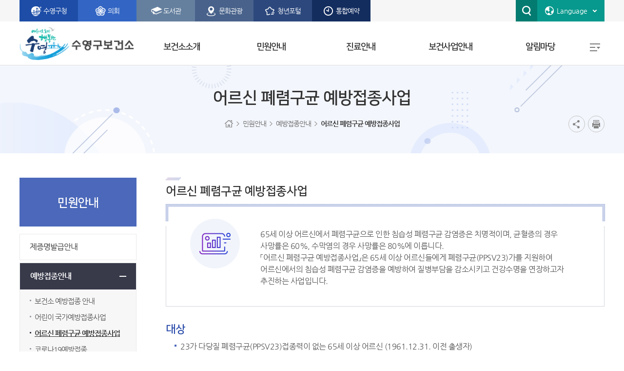

--- FILE ---
content_type: text/html;charset=utf-8
request_url: https://www.suyeong.go.kr/health/index.suyeong?menuCd=DOM_000001502004003000
body_size: 51080
content:









	














<!DOCTYPE html>
<html lang="ko">
<head>
<title>
 어르신 폐렴구균 예방접종사업 | 예방접종안내  |민원안내  |수영구보건소
</title>

<meta http-equiv="Content-Type" content="text/html; charset=utf-8">
<meta name="robots" content="noindex, nofollow">
<meta http-equiv="X-UA-Compatible" content="IE=edge">
<meta content="user-scalable=yes, initial-scale=1, maximum-scale=1, minimum-scale=1, width=device-width, target-densitydpi=medium-dpi" name="viewport">
<meta name="referrer" content="no-referrer-when-downgrade">

<link rel="stylesheet" type="text/css" href="/rfc3/user/domain/www.suyeong.go.kr~health.80/0/23.css" /><!-- base -->

<link rel="stylesheet" type="text/css" href="/rfc3/user/domain/www.suyeong.go.kr~health.80/0/10.css" /><!-- style -->
<link rel="stylesheet" type="text/css" href="/rfc3/user/domain/www.suyeong.go.kr~health.80/0/11.css" /><!-- common -->
<link rel="stylesheet" type="text/css" href="/rfc3/user/domain/www.suyeong.go.kr~health.80/0/12.css" /><!-- board -->
<link rel="stylesheet" type="text/css" href="/rfc3/user/domain/www.suyeong.go.kr~health.80/0/31.css" /><!-- jquery -->
<link rel="stylesheet" type="text/css" href="/rfc3/user/domain/www.suyeong.go.kr~health.80/0/35.css" /><!-- family_layout -->

<link rel="stylesheet" type="text/css" href="/rfc3/user/domain/www.suyeong.go.kr~health.80/0/88.css" /><!-- content -->
<script src="/rfc3/user/domain/www.suyeong.go.kr~health.80/0/15.js"></script><!-- jquery-2.1.4 -->
<script src="/rfc3/user/domain/www.suyeong.go.kr~health.80/0/16.js"></script><!-- jquery.easing.1.3 -->
<script src="/rfc3/user/domain/www.suyeong.go.kr~health.80/0/17.js"></script><!-- common -->
<script src="/rfc3/user/domain/www.suyeong.go.kr~health.80/0/38.js"></script><!-- lnb_mbgnb -->
<script src="/rfc3/user/domain/www.suyeong.go.kr~health.80/0/39.js"></script><!-- menu -->
</head>
<body>
 <ul id="skip_navi">
	<li><a href="#content">본문 바로가기</a></li>
	<li><a href="#gnb">메인메뉴 바로가기</a></li>
</ul>
<div id="wrapper">
<!-- header -->
<header id="header">
	<div class="top_link_box">
		<div class="content_box">
			<!-- 패밀리 사이트 -->
			<div class="family_box openBtn">
<button class="btn_family_link button">패밀리 사이트</button>
<ul class="family_link clearfix openView">
	<li><a href="/index.suyeong" class="ic00" id="toplink7"><span>수영구청</span></a></li>
	<li><a href="/council/index.suyeong" class="ic01"><span>의회</span></a></li>
	<li><a href="/library/index.suyeong" class="ic03"><span>도서관</span></a></li>
	<li><a href="/tour/index.suyeong" class="ic04"><span>문화관광</span></a></li>
	<li><a href="/youth/index.suyeong" class="ic06"><span>청년포털</span></a></li>
	<li><a href="/reserve/index.suyeong" class="ic05"><span>통합예약</span></a></li>
</ul>
</div>                                    
			<!-- //패밀리 사이트 -->
			<!-- 검색,언어선택 -->
			<div class="top_right_box clearfix">
			<!-- 검색 -->
			
 <script>
	function search_txtgo( value ){
		document.searchen.qt.value=value;
		document.searchen.submit();
	}

	function searh_keywordgo(sect){
		//큰따옴표 치환
		if(sect != ""){
			document.searchen.sect.value = sect.replace(/"/gi, "");	
		}
		
		return true;
	}
</script>
<div class="top_search_box">
	<button class="btn_top_search">검색하기<span class="hover_txt">검색하기</span></button>
	<div class="top_search_on">
		<button class="btn_search_close">닫기</button>
		<div class="on_search_input">
		  <form name="searchen" method="post" target="_blank" action="//search.suyeong.go.kr/front/Search.jsp" onSubmit="return searh_keywordgo(this.sect.value);">
			<input type="hidden" name="_csrf" value="619e633e-25a1-47e0-83b0-bd824fc8276e">
			<input type="hidden" name="sect" value="">
			<select name="menu" id="top_search" title="검색조건 선택">
				<option value="통합검색">통합검색</option>
				<option value="메뉴검색">메뉴검색</option>
				<option value="웹페이지">웹페이지</option>
				<option value="게시판">게시판</option>
				<option value="직원업무">직원업무</option>
				<option value="수영소식">수영소식</option>
				<option value="첨부파일">첨부파일</option>
				<option value="멀티미디어">멀티미디어</option>
				<option value="소셜미디어">소셜미디어</option>
			</select>
			<input type="search" name="qt"  class="top_search_txt" style="ime-mode:active;" title="검색어입력" placeholder="검색어를 입력하세요">
			<span class="top_search_submit">
				<input type="submit" value="검색하기" title="새창열림">
			</span>
	            </form>
		</div>
		<div class="top_search_keyword" id="searBox_1">
			<h3>인기검색어</h3>
			<ol class="li2 clearfix">
				<li><span>1</span><a href="#searBox_1" onclick="search_txtgo('구인구직'); return false;" title="새창열림">구인구직</a></li>
				<li><span>2</span><a href="#searBox_1" onclick="search_txtgo('공공근로'); return false;" title="새창열림">공공근로</a></li>
				<li><span>3</span><a href="#searBox_1" onclick="search_txtgo('건축과'); return false;" title="새창열림">건축과</a></li>
				<li><span>4</span><a href="#searBox_1" onclick="search_txtgo('폐기물'); return false;" title="새창열림">폐기물</a></li>
				<li><span>5</span><a href="#searBox_1" onclick="search_txtgo('문화재'); return false;" title="새창열림">문화재</a></li>
				<li><span>6</span><a href="#searBox_1" onclick="search_txtgo('수영구보'); return false;" title="새창열림">수영구보</a></li>
			</ol>
		</div>
	</div>
</div>  
			<!-- //검색 -->
			<!-- 언어선택 -->
			<div class="top_language_box openBtn" id="google_lang">
	<div id="google_translate_element" style="display:none;"></div>
	<button class="top_language" aria-expanded="false">Language</button>
	<ul class="lang_box openView translation-links">
		<li><a href="/eng/index.suyeong" target="_blank" title="새창열림">English</a></li>
		<li class="google_language_selection"><span class="tit">Select language</span>
			<a href="javascript:void(0);" data-lang="zh-CN">中国</a>
			<a href="javascript:void(0);" data-lang="ja">日本</a>
			<a href="javascript:void(0);" data-lang="vi">Việt Nam</a>
			<a href="javascript:void(0);" data-lang="es">España</a>
			<a href="javascript:void(0);" data-lang="ru">Россия</a>
			<a href="javascript:void(0);" data-lang="tl">Philippines</a>
		</li>
	</ul>
	<script src="https://translate.google.com/translate_a/element.js?cb=googleTranslateElementInit"></script>
	<script type="text/javascript">
	jQuery(function() {
		//공통펼침
		$(".openBtn button").on('click', function() {
			if($(".top_language").attr("aria-expanded") == "false") {
				$(".top_language").attr("aria-expanded", true);
			} else {
				$(".top_language").attr("aria-expanded", false);
			}
		});
	});
	/* 구글 번역 초기화 */
	function googleTranslateElementInit() {
		new google.translate.TranslateElement({pageLanguage : "ko", autoDisplay : true}, "google_translate_element");
	}
	/* 새 UI 선택 클릭 이벤트가 발생하면
	감춤 처리한 구글 번역 콤보리스트에
	선택한 언어를 적용해 변경 이벤트를 발생시키는 코드  */
	document.querySelector(".translation-links").addEventListener("click", function(event) {
		let el = event.target;
		if(el != null) {
			while(el.nodeName == "FONT" || el.nodeName == "SPAN") { // data-lang 속성이 있는 태그 찾기
				el = el.parentElement;
			}
			const tolang = el.dataset.lang; // 변경할 언어 코드 얻기
			const gtcombo = document.querySelector(".goog-te-combo");
			if(gtcombo == null) {
				alert("Error: Could not find Google translate Combolist.");
				return false;
			}
			gtcombo.value = tolang; // 변경할 언어 적용
			gtcombo.dispatchEvent(new Event("change")); // 변경 이벤트 트리거
		}
		document.body.style.cssText = "";

		$(".top_language_box .lang_box").slideUp(100);
		$(".top_language").attr("aria-expanded", false);
		$(".top_language").removeClass("on");

		return false;
	});
	$(window).load(function(){
	  $(".goog-te-combo").attr("title","언어 선택");
	  $("#goog-gt-votingHiddenPane > iframe").attr("title","투표");
	  $("#goog-gt-votingForm > input").attr("title","구글번역 숨김");
	  $("iframe[name='votingFrame']").attr("title","투표");
	}); 
	</script>
</div>             
			<!-- //언어선택 -->
			</div>
			<!-- //검색,언어선택 -->
		</div>
	</div>
	<div class="gnboverarea health">
	  <div class="gnb_wrap">
		<h1><a href="/health/index.suyeong" class="top_logo">아름다운도시 행복한 수영: 수영구보건소</a></h1>
	<!-- 상단메뉴.전체메뉴  -->
	
<div id="gnb">				  					  	
	<ul>

		<li>
			<h2><a href="/health/index.suyeong?menuCd=DOM_000001501000000000"><span>보건소소개</span></a></h2>

			<ul class="gnbSub">

			<li><a href="/health/index.suyeong?menuCd=DOM_000001501001000000">인사말</a></li>	

			<li><a href="/health/index.suyeong?menuCd=DOM_000001501002000000">연혁 및 현황</a></li>	

			<li><a href="/health/index.suyeong?menuCd=DOM_000001501003000000">조직도</a></li>	

			<li><a href="/health/index.suyeong?menuCd=DOM_000001501004000000">부서별 업무안내</a></li>	

			<li><a href="/health/index.suyeong?menuCd=DOM_000001501005000000">층별안내</a></li>	

			<li><a href="/health/index.suyeong?menuCd=DOM_000001501006000000">찾아오시는길</a></li>	

			</ul>

		</li>
		

		<li>
			<h2><a href="/health/index.suyeong?menuCd=DOM_000001502000000000"><span>민원안내</span></a></h2>

			<ul class="gnbSub">

			<li><a href="/health/index.suyeong?menuCd=DOM_000001502001000000">제증명발급안내</a></li>	

			<li><a href="/health/index.suyeong?menuCd=DOM_000001502004000000">예방접종안내</a></li>	

			<li><a href="/health/index.suyeong?menuCd=DOM_000001502002000000">인허가 및 민원서식</a></li>	

			<li><a href="/health/index.suyeong?menuCd=DOM_000001502003000000">기타서식자료실</a></li>	

			</ul>

		</li>
		

		<li>
			<h2><a href="/health/index.suyeong?menuCd=DOM_000001503000000000"><span>진료안내</span></a></h2>

			<ul class="gnbSub">

			<li><a href="/health/index.suyeong?menuCd=DOM_000001503001000000">진료안내</a></li>	

			<li><a href="/health/index.suyeong?menuCd=DOM_000001503007000000">일반진료</a></li>	

			<li><a href="/health/index.suyeong?menuCd=DOM_000001503003000000">물리치료</a></li>	

			<li><a href="/health/index.suyeong?menuCd=DOM_000001503004000000">결핵진료</a></li>	

			<li><a href="/health/index.suyeong?menuCd=DOM_000001503005000000">영상의학실운영</a></li>	

			<li><a href="/health/index.suyeong?menuCd=DOM_000001503006000000">각종검사안내</a></li>	

			<li><a href="/health/index.suyeong?menuCd=DOM_000001503008000000">의료급여수급권자검진안내</a></li>	

			</ul>

		</li>
		

		<li>
			<h2><a href="/health/index.suyeong?menuCd=DOM_000001504000000000"><span>보건사업안내</span></a></h2>

			<ul class="gnbSub">

			<li><a href="/health/index.suyeong?menuCd=DOM_000001504001000000">방문건강관리사업</a></li>	

			<li><a href="/health/index.suyeong?menuCd=DOM_000001504002000000">금연</a></li>	

			<li><a href="/health/index.suyeong?menuCd=DOM_000001504003000000">절주사업</a></li>	

			<li><a href="/health/index.suyeong?menuCd=DOM_000001504004000000">건강생활실천사업</a></li>	

			<li><a href="/health/index.suyeong?menuCd=DOM_000001504005000000">심뇌혈관질환예방관리사업</a></li>	

			<li><a href="/health/index.suyeong?menuCd=DOM_000001504006000000">구강보건</a></li>	

			<li><a href="/health/index.suyeong?menuCd=DOM_000001504007000000">모자보건</a></li>	

			<li><a href="/health/index.suyeong?menuCd=DOM_000001504009000000">국가암관리사업</a></li>	

			<li><a href="/health/index.suyeong?menuCd=DOM_000001504010000000">정신보건사업</a></li>	

			<li><a href="/health/index.suyeong?menuCd=DOM_000001504011000000">치매예방관리사업</a></li>	

			<li><a href="/health/index.suyeong?menuCd=DOM_000001504012000000">희귀질환자의료비지원사업</a></li>	

			<li><a href="/health/index.suyeong?menuCd=DOM_000001504013000000">감염병관리</a></li>	

			<li><a href="/health/index.suyeong?menuCd=DOM_000001504019000000">방역소독사업</a></li>	

			<li><a href="/health/index.suyeong?menuCd=DOM_000001504014000000">의약업무</a></li>	

			<li><a href="/health/index.suyeong?menuCd=DOM_000001504015000000">지역사회건강조사</a></li>	

			<li><a href="/health/index.suyeong?menuCd=DOM_000001504016000000">아토피∙천식 예방관리사업</a></li>	

			<li><a href="/health/index.suyeong?menuCd=DOM_000001504017000000">15분도시 하하 마을건강센터사업</a></li>	

			<li><a href="/health/index.suyeong?menuCd=DOM_000001504018000000">모바일 헬스케어 사업</a></li>	

			<li><a href="/health/index.suyeong?menuCd=DOM_000001504020000000">지역사회중심재활사업</a></li>	

			</ul>

		</li>
		

		<li>
			<h2><a href="/health/index.suyeong?menuCd=DOM_000001505000000000"><span>알림마당</span></a></h2>

			<ul class="gnbSub">

			<li><a href="/health/index.suyeong?menuCd=DOM_000001505001000000">공지사항</a></li>	

			<li><a href="/health/index.suyeong?menuCd=DOM_000001505002000000">관내의약업소안내</a></li>	

			<li><a href="/health/index.suyeong?menuCd=DOM_000001505003000000">건강정보</a></li>	

			<li><a href="/health/index.suyeong?menuCd=DOM_000001505010000000">감염병 새소식</a></li>	

			<li><a href="/health/index.suyeong?menuCd=DOM_000001505004000000">보건의료계획</a></li>	

			<li><a href="/health/index.suyeong?menuCd=DOM_000001505005000000">사전정보공개방</a></li>	

			<li><a href="/health/index.suyeong?menuCd=DOM_000001505006000000">포토갤러리</a></li>	

			<li><a href="/health/index.suyeong?menuCd=DOM_000001505008000000">자동심장충격기</a></li>	

			<li><a href="/health/index.suyeong?menuCd=DOM_000001505009000000">자유게시판</a></li>	

			</ul>

		</li>
		


	</ul>
  </div>
  <a href="/health/index.suyeong?menuCd=DOM_000001506000000000" class="btn_sitemap">전체메뉴</a>
</div>
<div id="gnb_Bg">
<div class="bg_box">
	<div class="gnb_tit">
		<h3>수영구보건소</h3>
		<p>

	

		</p>
	</div>				
</div>	
</div>
</div>
<!-- //상단메뉴 -->	
<button type="button" class="btnMenu">메뉴</button>
<!-- 전체메뉴/모바일메뉴 -->
<div id="total_m_lay" class="wide">
<div class="mbTopLink">
	<a href="/health/index.suyeong" class="ic_home">HOME</a>
	<button class="btn_menu_close">메뉴닫기</button>
</div>
<div class="total_m">
	<ul class="depth_1">


		<li class="has-sub"><a href="/health/index.suyeong?menuCd=DOM_000001501000000000" >보건소소개</a><ul class="depth_2">


					<li><a href="/health/index.suyeong?menuCd=DOM_000001501001000000" >인사말</a></li>	

					<li><a href="/health/index.suyeong?menuCd=DOM_000001501002000000" >연혁 및 현황</a></li>	

					<li><a href="/health/index.suyeong?menuCd=DOM_000001501003000000" >조직도</a></li>	

					<li class="has-sub"><a href="/health/index.suyeong?menuCd=DOM_000001501004000000" >부서별 업무안내</a><ul class="depth_3">

	
									<li><a href="/health/index.suyeong?menuCd=DOM_000001501004001000" >보건행정계</a></li>	
	
									<li><a href="/health/index.suyeong?menuCd=DOM_000001501004003000" >감염병대응계</a></li>	
	
									<li><a href="/health/index.suyeong?menuCd=DOM_000001501004004000" >의약계</a></li>	
	
									<li><a href="/health/index.suyeong?menuCd=DOM_000001501004005000" >건강증진계</a></li>	
	
									<li><a href="/health/index.suyeong?menuCd=DOM_000001501004006000" >가족보건계</a></li>	
	
									<li><a href="/health/index.suyeong?menuCd=DOM_000001501004007000" >정신건강계</a></li>	


					</ul></li>


					<li><a href="/health/index.suyeong?menuCd=DOM_000001501005000000" >층별안내</a></li>	

					<li><a href="/health/index.suyeong?menuCd=DOM_000001501006000000" >찾아오시는길</a></li>	

			</ul>
		</li>

		<li class="has-sub"><a href="/health/index.suyeong?menuCd=DOM_000001502000000000"  class="on_1">민원안내</a><ul class="depth_2">


					<li><a href="/health/index.suyeong?menuCd=DOM_000001502001000000" >제증명발급안내</a></li>	

					<li class="has-sub"><a href="/health/index.suyeong?menuCd=DOM_000001502004000000"  class="on_2">예방접종안내</a><ul class="depth_3">

	
									<li><a href="/health/index.suyeong?menuCd=DOM_000001502004002000" >보건소 예방접종 안내</a></li>	
	
									<li><a href="/health/index.suyeong?menuCd=DOM_000001502004001000" >어린이 국가예방접종사업</a></li>	
	
									<li><a href="/health/index.suyeong?menuCd=DOM_000001502004003000"  class="on_3">어르신 폐렴구균 예방접종사업</a></li>	
	
									<li><a href="/health/index.suyeong?menuCd=DOM_000001502004005000" >코로나19예방접종</a></li>	
	
									<li><a href="/health/index.suyeong?menuCd=DOM_000001502004006000" >독감 무료 예방접종사업</a></li>	


					</ul></li>


					<li><a href="/health/index.suyeong?menuCd=DOM_000001502002000000" >인허가 및 민원서식</a></li>	

					<li><a href="/health/index.suyeong?menuCd=DOM_000001502003000000" >기타서식자료실</a></li>	

			</ul>
		</li>

		<li class="has-sub"><a href="/health/index.suyeong?menuCd=DOM_000001503000000000" >진료안내</a><ul class="depth_2">


					<li><a href="/health/index.suyeong?menuCd=DOM_000001503001000000" >진료안내</a></li>	

					<li><a href="/health/index.suyeong?menuCd=DOM_000001503007000000" >일반진료</a></li>	

					<li><a href="/health/index.suyeong?menuCd=DOM_000001503003000000" >물리치료</a></li>	

					<li><a href="/health/index.suyeong?menuCd=DOM_000001503004000000" >결핵진료</a></li>	

					<li><a href="/health/index.suyeong?menuCd=DOM_000001503005000000" >영상의학실운영</a></li>	

					<li><a href="/health/index.suyeong?menuCd=DOM_000001503006000000" >각종검사안내</a></li>	

					<li><a href="/health/index.suyeong?menuCd=DOM_000001503008000000" >의료급여수급권자검진안내</a></li>	

			</ul>
		</li>

		<li class="has-sub"><a href="/health/index.suyeong?menuCd=DOM_000001504000000000" >보건사업안내</a><ul class="depth_2">


					<li><a href="/health/index.suyeong?menuCd=DOM_000001504001000000" >방문건강관리사업</a></li>	

					<li class="has-sub"><a href="/health/index.suyeong?menuCd=DOM_000001504002000000" >금연</a><ul class="depth_3">

	
									<li><a href="/health/index.suyeong?menuCd=DOM_000001504002001000" >금연클리닉</a></li>	
	
									<li><a href="/health/index.suyeong?menuCd=DOM_000001504002002000" >금연홍보사업</a></li>	
	
									<li><a href="/health/index.suyeong?menuCd=DOM_000001504002003000" >금연교육</a></li>	
	
									<li><a href="/health/index.suyeong?menuCd=DOM_000001504002004000" >금연구역 단속결과</a></li>	


					</ul></li>


					<li><a href="/health/index.suyeong?menuCd=DOM_000001504003000000" >절주사업</a></li>	

					<li class="has-sub"><a href="/health/index.suyeong?menuCd=DOM_000001504004000000" >건강생활실천사업</a><ul class="depth_3">

	
									<li><a href="/health/index.suyeong?menuCd=DOM_000001504004001000" >건강생활실천사업</a></li>	
	
									<li><a href="/health/index.suyeong?menuCd=DOM_000001504004002000" >체성분측정 및 상담</a></li>	


					</ul></li>


					<li><a href="/health/index.suyeong?menuCd=DOM_000001504005000000" >심뇌혈관질환예방관리사업</a></li>	

					<li><a href="/health/index.suyeong?menuCd=DOM_000001504006000000" >구강보건</a></li>	

					<li class="has-sub"><a href="/health/index.suyeong?menuCd=DOM_000001504007000000" >모자보건</a><ul class="depth_3">

	
									<li><a href="/health/index.suyeong?menuCd=DOM_000001504007001000" >임산부 및 예비·신혼부부 지원사업</a></li>	
	
									<li><a href="/health/index.suyeong?menuCd=DOM_000001504007012000" >임신 사전건강관리 지원사업</a></li>	
	
									<li><a href="/health/index.suyeong?menuCd=DOM_000001504007002000" >난임부부지원사업</a></li>	
	
									<li><a href="/health/index.suyeong?menuCd=DOM_000001504007015000" >영구 불임 예상 난자·정자 냉동 지원사업</a></li>	
	
									<li><a href="/health/index.suyeong?menuCd=DOM_000001504007010000" >가임력보존지원사업</a></li>	
	
									<li><a href="/health/index.suyeong?menuCd=DOM_000001504007003000" >산모·신생아 건강관리 지원사업</a></li>	
	
									<li><a href="/health/index.suyeong?menuCd=DOM_000001504007014000" >부산형 산후조리경비 지원사업</a></li>	
	
									<li><a href="/health/index.suyeong?menuCd=DOM_000001504007009000" >영유아 등록 및 지원사업</a></li>	
	
									<li><a href="/health/index.suyeong?menuCd=DOM_000001504007005000" >영유아건강검진</a></li>	
	
									<li><a href="/health/index.suyeong?menuCd=DOM_000001504007006000" >미숙아 및 선천성 이상아 지원사업</a></li>	
	
									<li><a href="/health/index.suyeong?menuCd=DOM_000001504007007000" >선천성 대사이상아 지원사업</a></li>	
	
									<li><a href="/health/index.suyeong?menuCd=DOM_000001504007008000" >저소득층 기저귀조제분유지원사업</a></li>	
	
									<li><a href="/health/index.suyeong?menuCd=DOM_000001504007004000" >영양플러스사업</a></li>	


					</ul></li>


					<li class="has-sub"><a href="/health/index.suyeong?menuCd=DOM_000001504009000000" >국가암관리사업</a><ul class="depth_3">

	
									<li><a href="/health/index.suyeong?menuCd=DOM_000001504009001000" >국가암검진사업</a></li>	
	
									<li><a href="/health/index.suyeong?menuCd=DOM_000001504009002000" >암의료비지원사업</a></li>	
	
									<li><a href="/health/index.suyeong?menuCd=DOM_000001504009004000" >의료급여수급권자 암검진비급여비용 지원사업</a></li>	
	
									<li><a href="/health/index.suyeong?menuCd=DOM_000001504009003000" >재가암환자관리사업</a></li>	


					</ul></li>


					<li><a href="/health/index.suyeong?menuCd=DOM_000001504010000000" >정신보건사업</a></li>	

					<li class="has-sub"><a href="/health/index.suyeong?menuCd=DOM_000001504011000000" >치매예방관리사업</a><ul class="depth_3">

	
									<li><a href="/health/index.suyeong?menuCd=DOM_000001504011001000" >치매안심센터운영</a></li>	
	
									<li><a href="/health/index.suyeong?menuCd=DOM_000001504011002000" >치매조기검진사업</a></li>	
	
									<li><a href="/health/index.suyeong?menuCd=DOM_000001504011003000" >치매치료관리비지원사업</a></li>	


					</ul></li>


					<li><a href="/health/index.suyeong?menuCd=DOM_000001504012000000" >희귀질환자의료비지원사업</a></li>	

					<li class="has-sub"><a href="/health/index.suyeong?menuCd=DOM_000001504013000000" >감염병관리</a><ul class="depth_3">

	
									<li><a href="/health/index.suyeong?menuCd=DOM_000001504013001000" >급성감염병관리</a></li>	
	
									<li><a href="/health/index.suyeong?menuCd=DOM_000001504013002000" >성매개감염병관리</a></li>	
	
									<li><a href="/health/index.suyeong?menuCd=DOM_000001504013003000" >에이즈예방사업</a></li>	


					</ul></li>


					<li class="has-sub"><a href="/health/index.suyeong?menuCd=DOM_000001504019000000" >방역소독사업</a><ul class="depth_3">

	
									<li><a href="/health/index.suyeong?menuCd=DOM_000001504019001000" >방역소독사업</a></li>	
	
									<li><a href="/health/index.suyeong?menuCd=DOM_000001504019002000" >모기 방역신고센터</a></li>	
	
									<li><a href="/health/index.suyeong?menuCd=DOM_000001504019003000" >방역장비 대여신청</a></li>	


					</ul></li>


					<li><a href="/health/index.suyeong?menuCd=DOM_000001504014000000" >의약업무</a></li>	

					<li><a href="/health/index.suyeong?menuCd=DOM_000001504015000000" >지역사회건강조사</a></li>	

					<li><a href="/health/index.suyeong?menuCd=DOM_000001504016000000" >아토피∙천식 예방관리사업</a></li>	

					<li><a href="/health/index.suyeong?menuCd=DOM_000001504017000000" >15분도시 하하 마을건강센터사업</a></li>	

					<li><a href="/health/index.suyeong?menuCd=DOM_000001504018000000" >모바일 헬스케어 사업</a></li>	

					<li><a href="/health/index.suyeong?menuCd=DOM_000001504020000000" >지역사회중심재활사업</a></li>	

			</ul>
		</li>

		<li class="has-sub"><a href="/health/index.suyeong?menuCd=DOM_000001505000000000" >알림마당</a><ul class="depth_2">


					<li><a href="/health/index.suyeong?menuCd=DOM_000001505001000000" >공지사항</a></li>	

					<li class="has-sub"><a href="/health/index.suyeong?menuCd=DOM_000001505002000000" >관내의약업소안내</a><ul class="depth_3">

	
									<li><a href="/health/index.suyeong?menuCd=DOM_000001505002001000" >건강보험거짓청구 요양기관 명단</a></li>	
	
									<li><a href="/health/index.suyeong?menuCd=DOM_000001505002002000" >안경업소 현황</a></li>	
	
									<li><a href="/health/index.suyeong?menuCd=DOM_000001505002003000" >치과기공업소 현황</a></li>	
	
									<li><a href="/health/index.suyeong?menuCd=DOM_000001505002004000" >안마원 현황</a></li>	
	
									<li><a href="/health/index.suyeong?menuCd=DOM_000001505002005000" >의료기관 현황</a></li>	
	
									<li><a href="/health/index.suyeong?menuCd=DOM_000001505002006000" >소독업체 현황</a></li>	
	
									<li><a href="/health/index.suyeong?menuCd=DOM_000001505002007000" >의약품도매상 현황</a></li>	
	
									<li><a href="/health/index.suyeong?menuCd=DOM_000001505002008000" >약국 현황</a></li>	
	
									<li><a href="/health/index.suyeong?menuCd=DOM_000001505002009000" >안전상비의약품 판매업소 현황</a></li>	
	
									<li><a href="/health/index.suyeong?menuCd=DOM_000001505002010000" >의료기기판매업소 현황</a></li>	
	
									<li><a href="/health/index.suyeong?menuCd=DOM_000001505002011000" >특수의료장비병상수공동활용 현황</a></li>	


					</ul></li>


					<li><a href="/health/index.suyeong?menuCd=DOM_000001505003000000" >건강정보</a></li>	

					<li><a href="/health/index.suyeong?menuCd=DOM_000001505010000000" >감염병 새소식</a></li>	

					<li class="has-sub"><a href="/health/index.suyeong?menuCd=DOM_000001505004000000" >보건의료계획</a><ul class="depth_3">

	
									<li><a href="/health/index.suyeong?menuCd=DOM_000001505004005000" >수영구보건소 업무계획</a></li>	
	
									<li><a href="/health/index.suyeong?menuCd=DOM_000001505004006000" >지역보건의료계획</a></li>	


					</ul></li>


					<li><a href="/health/index.suyeong?menuCd=DOM_000001505005000000" >사전정보공개방</a></li>	

					<li><a href="/health/index.suyeong?menuCd=DOM_000001505006000000" >포토갤러리</a></li>	

					<li class="has-sub"><a href="/health/index.suyeong?menuCd=DOM_000001505008000000" >자동심장충격기</a><ul class="depth_3">

	
									<li><a href="/health/index.suyeong?menuCd=DOM_000001505008001000" >자동심장충격기 사용방법</a></li>	
	
									<li><a href="/health/index.suyeong?menuCd=DOM_000001505008002000" target="_blank" title="새창열림">자동심장충격기 설치장소 <img src="/img/common/ic_blank.png" alt="새창"></a></li>	


					</ul></li>


					<li><a href="/health/index.suyeong?menuCd=DOM_000001505009000000" >자유게시판</a></li>	

			</ul>
		</li>


	</ul>
</div>
</div>    
 
              
	<!-- //상단메뉴.전체메뉴  -->
	<div class="wrap_Bg"></div>
	<div class="fix_bg"></div>
	<script type="text/javascript">
//<![CDATA[
var gnbHeight = 600;
//메뉴활성화(모바일메뉴, 왼쪽메뉴 포함)
var $on1 = $(".on_1").parent().index()+1;
var $on2 = $(".on_2").parent().index()+1;
var $on3 = $(".on_3").parent().index()+1;
var $on4 = $(".on_4").parent().index()+1;

var $totalnavi = $on1+"_"+$on2+"_"+$on3+"_"+$on4;
var $navi = $totalnavi;
//]]>
	</script>

</header>
<!-- //header -->
<!-- container -->
<div id="subContainer">
	<div class="sub_visual">
		<div class="content_box">
			<h1 class="title">어르신 폐렴구균 예방접종사업</h1>
			<div class="locaInfor">
				<div class="location clearfix">
					<ul>
						<li class="home"><a href="/environment/">홈</a></li>
						<li>민원안내 </li><li> 예방접종안내 </li><li><strong> 어르신 폐렴구균 예방접종사업</strong></li>
					</ul>
				</div>
				<!-- SNS -->
				
<ul class="btnEtc clearfix">
	<li><button class="btnSns" type="button">공유하기</button>
		<ul class="snsView clearfix kakao">
			<li class="ic1"><a href="#" onclick="sendSns('facebook'); return false;" target="_blank" title="새창링크">페이스북</a></li>
			<li class="ic2"><a href="#" onclick="sendSns('twitter'); return false;" target="_blank" title="새창링크">트위터</a></li>
			<li class="ic3"><a href="#" onclick="sendSns('naver'); return false;" target="_blank" title="새창링크" >블로그</a></li>
			<li class="ic4"><a href="#" onclick="sendSns('band'); return false;" target="_blank" title="새창링크">네이버밴드</a></li>
			<li class="ic5"><a href="#" onclick="sendSns('kakaostory'); return false;" target="_blank" title="새창링크">카카오스토리</a></li>
			
			<li class="ic6"><a href="#" id="kakao_link" class="ka" title="카카오톡 공유하기">카카오톡 공유하기</a></li>
			
		</ul>
		<button class="btnSnsclose on" style="display:none;" type="button">공유하기 닫기</button>
	</li>
	<li><button class="btnPrint" title="새창링크" type="button" onclick="print_page('DOM_0000015');">인쇄</button></li>
</ul>

<script src="//developers.kakao.com/sdk/js/kakao.min.js"></script>
<script>
//<![CDATA[
$(document).ready(function() {
	var kakao_title = "";
	var kakao_img = "";

	if($(location).attr("pathname") == "/board/list.suyeong") {
		kakao_title = $("title").text();
		kakao_img = "";
	} else if($(location).attr("pathname") == "/board/view.suyeong") {
		kakao_title = $(".infor dt").text();
		kakao_img = $(".contents img").attr("src");
	} else {
		kakao_title = $("title").text();
		kakao_img = $("#con_area img").attr("src");
	}

	if(typeof kakao_img == "undefined" || kakao_img == null || kakao_img == "") {
		kakao_img = "http://www.suyeong.go.kr/img/suyeong/logo.png";
	} else {
		kakao_img = "http://www.suyeong.go.kr" + kakao_img;
	}

	// 사용할 앱의 JavaScript 키를 설정해 주세요.
	Kakao.init("cb78b505f1dc5a29e72268e46c56b39c");
	// 카카오링크 버튼을 생성합니다. 처음 한번만 호출하면 됩니다.
	Kakao.Link.createDefaultButton({
		container: "#kakao_link",
		objectType: "feed",
		content: {
			title: kakao_title,
			description: "#부산광역시 #수영구청",
			imageUrl: kakao_img,
			link: {
				mobileWebUrl: $(location).attr("href"),
				webUrl: $(location).attr("href")
			}
		},
		buttons: [
			{
				title: "웹으로 보기",
				link: {
					mobileWebUrl: $(location).attr("href"),
					webUrl: $(location).attr("href")
				}
			},
			{
				title: "앱으로 보기",
				link: {
					mobileWebUrl: $(location).attr("href"),
					webUrl:$(location).attr("href")
				}
			}
		]
	});
});
//]]>
</script>
    
				<!-- //SNS -->
			</div>
		</div>
	</div>
	<div class="content_box clearfix content_wrap">
	<!-- 왼쪽영역 -->
	

<aside>
<div class="left_title">
	<h2>민원안내</h2>
</div>
<nav>
	<ul id="lnb">
		   <li><a href="/health/index.suyeong?menuCd=DOM_000001502001000000">제증명발급안내</a></li>	
		    <li class="has-sub"><a href="/health/index.suyeong?menuCd=DOM_000001502004000000" title="메뉴 펼치기">예방접종안내</a><ul>
					  <li><a href="/health/index.suyeong?menuCd=DOM_000001502004002000">보건소 예방접종 안내</a></li>  
					  <li><a href="/health/index.suyeong?menuCd=DOM_000001502004001000">어린이 국가예방접종사업</a></li>  
					  <li><a href="/health/index.suyeong?menuCd=DOM_000001502004003000">어르신 폐렴구균 예방접종사업</a></li>  
					  <li><a href="/health/index.suyeong?menuCd=DOM_000001502004005000">코로나19예방접종</a></li>  
					  <li><a href="/health/index.suyeong?menuCd=DOM_000001502004006000">독감 무료 예방접종사업</a></li>  </ul></li>
		   <li><a href="/health/index.suyeong?menuCd=DOM_000001502002000000">인허가 및 민원서식</a></li>	
		   <li><a href="/health/index.suyeong?menuCd=DOM_000001502003000000">기타서식자료실</a></li>	 
    </ul>
</nav>
</aside>
          
	<!-- //왼쪽영역 -->
	<!-- 콘텐츠 영역 -->
	<div id="content">
	<!-- 콘텐츠 입력 -->
	



	









<h2 class="title">어르신 폐렴구균 예방접종사업</h2>
<div class="guideTxt"><span class="guide_bg"></span><span class="ic"></span>
<p>65세 이상 어르신에서 폐렴구균으로 인한 침습성 폐렴구균 감염증은 치명적이며, 균혈증의 경우 사망률은 60%, 수막염의 경우 사망률은 80%에 이릅니다.<br />「어르신 폐렴구균&nbsp;예방접종사업」은 65세 이상 어르신들에게 폐렴구균(PPSV23)가를 지원하여 어르신에서의 침습성 폐렴구균 감염증을 예방하여 질병부담을 감소시키고 건강수명을 연장하고자 추진하는 사업입니다.</p>
</div>
<h3 class="title">대상</h3>
<ul class="h4_li">
<li>23가 다당질 폐렴구균(PPSV23)접종력이 없는 65세 이상 어르신 (1961.12.31. 이전 출생자)</li>
</ul>
<div class="sq_box ml20">
<ul class="h_li">
<li>65세 이후에 23가 다당질백신을 접종한 분은 접종 불필요</li>
<li>65세 이전에 23가 다당질백신을 접종한 분은 만 5년 경과 후 재접종</li>
<li>65세 이전에 13가 단백결합백신을 접종한 분은 만 1년 경과 후 재접종</li>
</ul>
</div>
<h3 class="title">기간</h3>
<ul class="h4_li">
<li>연 중 <br />※ 단, 백신 소진 시 일시 중단 될 수 있음</li>
</ul>
<h3 class="title">지원 내용</h3>
<ul class="h4_li">
<li>폐렴구균 23가 다당질 백신 (PPSV23) 1회 무료 접종</li>
</ul>
<h3 class="title">준비물</h3>
<ul class="h4_li">
<li>주민등록증, 운전면허증 등 신분증</li>
</ul>
<h3 class="title">장소</h3>
<ul class="h4_li">
<li></li>
<li>전국 가까운 보건소</li>
<li>전국 가까운 위탁의료기관<br />※ 전국 가까운 위탁의료기관 조회 방법<br />예방접종도우미 사이트 <a title="새창으로 이동" href="https://nip.cdc.go.kr" target="_blank">https://nip.cdc.go.kr</a> &gt; 예방접종관리 &gt; 지정의료기관 찾기 &gt; 어르신 폐렴구균 지정의료기관</li>
</ul>
<h3 class="title">유의사항</h3>
<ul class="h4_li">
<li>임신부 및 기저질환 치료받고 계신 분은 담당주치의와 상담 후 접종하시기 바랍니다.</li>
<li>과거 접종 후 중증 알레르기 반응을 보인 분은 접종 금기입니다.</li>
<li>접종가능 여부 및 비용 등은 백신조달 단가 및 재고상황 등에 따라 변경될 수 있습니다.</li>
<li>방문 전 발열, 호흡기 증상이 있는 경우 증상이 호전된 뒤 접종해주세요.</li>
<li>방문 전 유선으로 접종가능 여부를 확인하고 접종일을 사전 예약해주세요.</li>
<li>방문 시 반드시 마스크 착용, 철저한 손위생을 시행해주세요.</li>
</ul>
<h3 class="title">수영구 위탁의료기관 (반드시 방문 전 유선으로 잔여 백신 확인 및 사전 예약하시기 바랍니다)</h3>
<div class="mb_scroll" style="user-select: auto;">
<div class="tbBox" style="user-select: auto;">
<div class="ml20">
<table class="t_typel" style="width: 895px;"><caption>수영구 위탁의료기관 전화번호 안내</caption><colgroup> <col style="width: 35%;" /> <col style="width: 15%;" /> <col style="width: 35%;" /> <col style="width: 15%;" /></colgroup>
<tbody>
<tr style="height: 16px;">
<th style="width: 404px; height: 16px;" colspan="2" scope="row">광안 1동</th>
<th style="width: 224px; height: 16px;" colspan="2" scope="row">남천1동</th>
</tr>
<tr style="height: 16px;">
<td style="width: 292.25px; height: 16px;">광안웰빙의원</td>
<td style="width: 111.75px; height: 16px;">754-7786</td>
<td style="width: 112px; height: 16px;">따뜻한청진기내과의원</td>
<td style="width: 112px; height: 16px;">623-6240</td>
</tr>
<tr style="height: 16.61px;">
<td style="width: 292.25px; height: 16.61px;">김성준내과의원</td>
<td style="width: 111.75px; height: 16.61px;">752-8011</td>
<td style="width: 112px; height: 16.61px;">메트로적추병원</td>
<td style="width: 112px; height: 16.61px;">626-0250</td>
</tr>
<tr style="height: 16px;">
<td style="width: 292.25px; height: 16px;">BHS한서병원</td>
<td style="width: 111.75px; height: 16px;">756-0081</td>
<td style="width: 112px; height: 16px;">박후근내과의원</td>
<td style="width: 112px; height: 16px;">628-2134</td>
</tr>
<tr style="height: 16px;">
<td style="width: 292.25px; height: 16px;">정다운의원</td>
<td style="width: 111.75px; height: 16px;">754-7585</td>
<td style="width: 112px; height: 16px;">상쾌한이비인후과의원</td>
<td style="width: 112px; height: 16px;">612-3456</td>
</tr>
<tr style="height: 8px;">
<td style="width: 292.25px; height: 8px;">바른장내과의원</td>
<td style="width: 111.75px; height: 8px;">916-7500</td>
<td style="width: 112px; height: 8px;">이금희내과의원</td>
<td style="width: 112px; height: 8px;">621-5373</td>
</tr>
<tr style="height: 16px;">
<td style="width: 404px; height: 16px;" colspan="2"></td>
<td style="width: 112px; height: 16px;">이성욱내과의원</td>
<td style="width: 112px; height: 16px;">622-5600</td>
</tr>
<tr style="height: 16px;">
<th style="width: 404px; height: 16px;" colspan="2" scope="row">광안 2동</th>
<td style="width: 112px; height: 16px;">인구보건복지협회 가족보건의원</td>
<td style="width: 112px; height: 16px;">624-5581</td>
</tr>
<tr style="height: 16px;">
<td style="width: 292.25px; height: 16px;">세강내과의원</td>
<td style="width: 111.75px; height: 16px;">751-3838</td>
<td style="width: 112px; height: 16px;">좋은강안병원</td>
<td style="width: 112px; height: 16px;">625-0900</td>
</tr>
<tr style="height: 16px;">
<td style="width: 292.25px; height: 16px;">이익재이비인후과의원</td>
<td style="width: 111.75px; height: 16px;">753-4450</td>
<td style="width: 112px; height: 16px;">장혁기이비인후과의원</td>
<td style="width: 112px; height: 16px;">628-6699</td>
</tr>
<tr style="height: 16px;">
<td style="width: 292.25px; height: 16px;">제일가정의원</td>
<td style="width: 111.75px; height: 16px;">754-9764</td>
<td style="width: 112px; height: 16px;">최원만의원</td>
<td style="width: 112px; height: 16px;">627-0291</td>
</tr>
<tr style="height: 16px;">
<td style="width: 292.25px; height: 16px;">준의원</td>
<td style="width: 111.75px; height: 16px;">755-0920</td>
<td style="width: 112px; height: 16px;">한나병원</td>
<td style="width: 112px; height: 16px;">625-2300</td>
</tr>
<tr style="height: 17px;">
<td style="width: 292.25px; height: 17px;">위대한내과의원</td>
<td style="width: 111.75px; height: 17px;">715-7588</td>
<td style="width: 112px; height: 17px;">부산엔도내과</td>
<td style="width: 112px; height: 17px;">929-1100</td>
</tr>
<tr style="height: 16px;">
<td style="width: 404px; height: 16px;" colspan="2"></td>
<th style="width: 224px; height: 16px;" colspan="2" scope="row">망미1동</th>
</tr>
<tr style="height: 16px;">
<th style="width: 404px; height: 16px;" colspan="2" scope="row">광안3동</th>
<td style="width: 112px; height: 16px;">굿모닝JS의원</td>
<td style="width: 112px; height: 16px;">756-0753</td>
</tr>
<tr style="height: 16px;">
<td style="width: 292.25px; height: 16px;">건강드림내과의원</td>
<td style="width: 111.75px; height: 16px;">759-9885</td>
<td style="width: 112px; height: 16px;">김향주소아청소년과의원</td>
<td style="width: 112px; height: 16px;">756-5875</td>
</tr>
<tr style="height: 16px;">
<td style="width: 292.25px; height: 16px;">남태수내과의원</td>
<td style="width: 111.75px; height: 16px;">757-7579</td>
<td style="width: 112px; height: 16px;">박희령내과의원</td>
<td style="width: 112px; height: 16px;">755-2941</td>
</tr>
<tr style="height: 10px;">
<td style="width: 292.25px; height: 10px;">박노춘내과의원</td>
<td style="width: 111.75px; height: 10px;">755-4312</td>
<td style="width: 112px; height: 10px;">자혜내과의원</td>
<td style="width: 112px; height: 10px;">759-0284</td>
</tr>
<tr style="height: 16px;">
<td style="width: 292.25px; height: 16px;">보민내과의원</td>
<td style="width: 111.75px; height: 16px;">759-0075</td>
<td style="width: 112px; height: 16px;">조은장내과의원</td>
<td style="width: 112px; height: 16px;">758-7525</td>
</tr>
<tr style="height: 16px;">
<td style="width: 292.25px; height: 16px;">부산달팽이 신경과, 이비인후과의원</td>
<td style="width: 111.75px; height: 16px;">784-7582</td>
<td style="width: 112px; height: 16px;">혜민의원</td>
<td style="width: 112px; height: 16px;">761-2388</td>
</tr>
<tr style="height: 16px;">
<td style="width: 292.25px; height: 16px;">상쾌한병원</td>
<td style="width: 111.75px; height: 16px;">751-9775</td>
<td style="width: 112px; height: 16px;">흰돌의원</td>
<td style="width: 112px; height: 16px;">758-8894</td>
</tr>
<tr style="height: 16px;">
<td style="width: 292.25px; height: 16px;">서울우리신경외과의원</td>
<td style="width: 111.75px; height: 16px;">758-7575</td>
<th style="width: 224px; height: 16px;" colspan="2" scope="row">망미2동</th>
</tr>
<tr style="height: 16px;">
<td style="width: 292.25px; height: 16px;">수영어린이병원</td>
<td style="width: 111.75px; height: 16px;">753-3579</td>
<td style="width: 112px; height: 16px;">대동의원</td>
<td style="width: 112px; height: 16px;">756-1531</td>
</tr>
<tr style="height: 16px;">
<td style="width: 292.25px; height: 16px;">수영청담비뇨의학과의원</td>
<td style="width: 111.75px; height: 16px;">754-8111</td>
<th style="width: 224px; height: 16px;" colspan="2" scope="row">민락동</th>
</tr>
<tr style="height: 16px;">
<td style="width: 292.25px; height: 16px;">유마비엔디의원</td>
<td style="width: 111.75px; height: 16px;">557-7552</td>
<td style="width: 112px; height: 16px;">바른케어의원</td>
<td style="width: 112px; height: 16px;">754-9111</td>
</tr>
<tr style="height: 16px;">
<td style="width: 292.25px; height: 16px;">척척신경외과의원</td>
<td style="width: 111.75px; height: 16px;">755-5005</td>
<td style="width: 112px; height: 16px;">성심의원</td>
<td style="width: 112px; height: 16px;">761-3361</td>
</tr>
<tr style="height: 16px;">
<td style="width: 292.25px; height: 16px;">코끼리이비인후과의원</td>
<td style="width: 111.75px; height: 16px;">758-7677</td>
<td style="width: 112px; height: 16px;">세일의원</td>
<td style="width: 112px; height: 16px;">754-8004</td>
</tr>
<tr style="height: 16px;">
<th style="width: 404px; height: 16px;" colspan="2" scope="row">광안4동</th>
<td style="width: 112px; height: 16px;">수민정형외과의원</td>
<td style="width: 112px; height: 16px;">757-6060</td>
</tr>
<tr style="height: 16px;">
<td style="width: 292.25px; height: 16px;">광안마린소아청소년과의원</td>
<td style="width: 111.75px; height: 16px;">756-3555</td>
<td style="width: 112px; height: 16px;">우리가정의학과의원</td>
<td style="width: 112px; height: 16px;">757-4020</td>
</tr>
<tr style="height: 16px;">
<td style="width: 292.25px; height: 16px;">광안자모병원</td>
<td style="width: 111.75px; height: 16px;">760-0637</td>
<td style="width: 112px; height: 16px;">제일속편한내과의원</td>
<td style="width: 112px; height: 16px;">715-7273</td>
</tr>
<tr style="height: 16px;">
<td style="width: 292.25px; height: 16px;">김영훈이비인후과의원</td>
<td style="width: 111.75px; height: 16px;">761-2211</td>
<td style="width: 112px; height: 16px;">지산의원</td>
<td style="width: 112px; height: 16px;">753-9755</td>
</tr>
<tr style="height: 10px;">
<td style="width: 292.25px; height: 10px;">수영김내과의원</td>
<td style="width: 111.75px; height: 10px;">758-7667</td>
<td style="width: 112px; height: 10px;">황영표내과의원</td>
<td style="width: 112px; height: 10px;">751-5056</td>
</tr>
<tr style="height: 10px;">
<td style="width: 292.25px; height: 10px;">손석만엔도내과의원</td>
<td style="width: 111.75px; height: 10px;">759-0111</td>
<th style="width: 224px; height: 10px;" colspan="2" scope="row">수영동</th>
</tr>
<tr style="height: 10px;">
<td style="width: 292.25px; height: 10px;">신경성정신건강의학과의원</td>
<td style="width: 111.75px; height: 10px;">636-5560</td>
<td style="width: 112px; height: 10px;">강수연의원</td>
<td style="width: 112px; height: 10px;">752-3946</td>
</tr>
<tr style="height: 13px;">
<td style="width: 292.25px; height: 13px;">우리이비인후과의원</td>
<td style="width: 111.75px; height: 13px;">753-8822</td>
<td style="width: 112px; height: 13px;">권우영이비인후과의원</td>
<td style="width: 112px; height: 13px;">754-9889</td>
</tr>
<tr style="height: 16px;">
<td style="width: 292.25px; height: 16px;">한가족내과의원</td>
<td style="width: 111.75px; height: 16px;">757-4433</td>
<td style="width: 112px; height: 16px;">명성의원</td>
<td style="width: 112px; height: 16px;">751-9980</td>
</tr>
<tr style="height: 16px;">
<td style="width: 292.25px; height: 16px;" rowspan="3" colspan="2"></td>
<td style="width: 112px; height: 16px;">본정형외과의원</td>
<td style="width: 112px; height: 16px;">752-1700</td>
</tr>
<tr style="height: 16px;">
<td style="width: 112px; height: 16px;">명작이비인후과의원</td>
<td style="width: 112px; height: 16px;">977-8000</td>
</tr>
<tr style="height: 16px;">
<td style="width: 112px; height: 16px;">속체크내과의원</td>
<td style="width: 112px; height: 16px;">757-1288</td>
</tr>
</tbody>
</table>
</div>
</div>
</div>



	










	<!-- //콘텐츠 입력 -->
	<!-- 공공누리 -->
	




<!-- 공공누리 저작권-->

<!--4유형 -->
<div class="nuri_wrap">
<div class="nuri_mark">
	<a href="http://www.kogl.or.kr/info/licenseType4.do" target="_blank"  title="새창열림">
	<img alt="open 공공누리 :출처표시, 상업용금지,변형금지(공공저작물 자유이용허락)" src="/img/suyeong/sub/new_img_opentype04.png"></a>
</div>
<div class="nuri_txt">  
	<a href="http://www.kogl.or.kr/info/licenseType4.do" target="_blank"  title="새창열림">제4유형 : 출처표시 + 상업적 이용금지 + 변경금지</a>본 저작물은 "공공누리" 제4유형 : 출처표시 + 상업적 이용금지 + 변경금지 조건에 따라 이용 할 수 있습니다.
</div>
</div>
<!--//4유형 -->

<!-- //공공누리 저작권-->    
                                                                                                     
	<!-- //공공누리 -->
	<!-- 페이지 만족도 -->
	















<div id="change">
	
		
<div class="page_infor">
	<ul>
			
				
		<li class="ic1">담당부서 : 
				
			보건행정과&nbsp;
				
		</li>
		<li class="ic3">연락처 : 051-610-5653</li>
				
			
		<li class="mod_data">최종수정일 : 2026-01-13</li>
	</ul>
</div>
		
	
<form id="gradeFrm" name="gradeFrm" onsubmit="return gradeFrmcheck();" action="/menu/insertGradeAct.suyeong" method="post">
<input type="hidden" name="menuCd" value="DOM_000001502004003000">
<fieldset>
<legend>만족도 영역</legend>
<dl class="ch_check">
	<dt>페이지의 내용이나 사용 편의성에 만족하시나요?</dt>
	<dd class="ch_list">
		<ul>
			<li><input id="point_1" type="radio" value="5" name="menuGradeCount"><label for="point_1">매우 만족</label></li>
			<li><input id="point_2" type="radio" value="4" name="menuGradeCount"><label for="point_2">만족</label></li>
			<li><input id="point_3" type="radio" value="3" name="menuGradeCount"><label for="point_3">보통</label></li>
			<li><input id="point_4" type="radio" value="2" name="menuGradeCount"><label for="point_4">불만족</label></li>
			<li><input id="point_5" type="radio" value="1" name="menuGradeCount"><label for="point_5">매우 불만족</label></li>
		</ul>
	</dd>
	<dd class="wri_bx"><textarea name="menuGradeMemo" class="input_stat" rows="3" title="한줄의견" placeholder="여러분의 소중한 한마디를 부탁드립니다."></textarea><input type="submit" value="입력" class="w_btn"></dd>
</dl>
</fieldset>
 </form>
</div>      
               
	<!-- //페이지 만족도 -->
</div>
<!-- //콘텐츠 영역 -->
</div>
</div>
<!-- container -->
<!-- footer -->
<footer id="footer">
	<div class="footer_wrap">
		<div class="botBtTop">
			<button class="btn_top_move">TOP</button>
		</div>
		<div class="footer_link clearfix">
			<a href="/index.suyeong?menuCd=DOM_000000106002001000">개인정보처리방침</a>
			<a href="/index.suyeong?menuCd=DOM_000000106001000000">저작권보호정책</a>
			<a href="/index.suyeong?menuCd=DOM_000000104003003002">직원전화번호</a>
			<a href="/index.suyeong?menuCd=DOM_000001501006000000">찾아오시는길</a>
		</div>
		<div class="logo_box">
			<span class="footer_logo">수영구</span>
		</div>
		<ul class="foot_sns_box clearfix">
			<li><a href="https://twitter.com/suyeonggu" class="ic1" target="blank" title="새창열림">트위터</a></li>
			<li><a href="https://www.facebook.com/bsuyeong/" class="ic2" target="blank" title="새창열림">페이스북</a></li>
			<li><a href="https://blog.naver.com/busan_suyeong" class="ic3" target="blank" title="새창열림">블로그</a></li>
		</ul>
		<div class="foot_txt_box">
			<ul class="clearfix">
				<li> 48247 부산광역시 수영구 수영로 637-5 (광안동)</li>
				<li>대표번호 : 051.752.4000</li>
				<li>팩스번호 : 051.610.4799</li>
			</ul>
			<p>COPYRIGHT 2019 SUYEONG-GU. ALL RIGHTS RESERVED.</p>
		</div>
	</div>
	<img src="/visitcounter/visitcounter.do?refer=DOM_0000015" class="hidden" alt="방문자 통계">
<!-- Google tag (gtag.js) -->
<script async src="https://www.googletagmanager.com/gtag/js?id=G-3H7RJ30SQ3"></script>
<script>
  window.dataLayer = window.dataLayer || [];
  function gtag(){dataLayer.push(arguments);}
  gtag('js', new Date());

  gtag('config', 'G-3H7RJ30SQ3');
</script>
</footer>          
<!-- //footer -->
</div>
</body>
</html>                      


--- FILE ---
content_type: text/css
request_url: https://www.suyeong.go.kr/rfc3/user/domain/www.suyeong.go.kr~health.80/0/23.css
body_size: 3568
content:
@charset "utf-8";
/****************************************/
/* Name: 부산광역시 수영구
/* PART: BASE STYLE 
/* Version: 1.0 / day: 2019-06-26
/* Author: imtec 
/****************************************/


@font-face {
  font-family: 'Nanum Gothic';
  font-style: normal;
  font-weight: 400;
  src: url(/css/font/NanumGothic-Regular.eot);
  src: url(/css/font/NanumGothic-Regular.eot?#iefix) format('embedded-opentype'),
       url(/css/font/NanumGothic-Regular.woff2) format('woff2'),
       url(/css/font/NanumGothic-Regular.woff) format('woff'),
       url(/css/font/NanumGothic-Regular.ttf) format('truetype');
}
@font-face {
  font-family: 'Nanum Gothic';
  font-style: normal;
  font-weight: 800;
  src: url(/css/font/NanumGothic-Bold.eot);
  src: url(/css/font/NanumGothic-Bold.eot?#iefix) format('embedded-opentype'),
       url(/css/font/NanumGothic-Bold.woff2) format('woff2'),
       url(/css/font/NanumGothic-Bold.woff) format('woff'),
       url(/css/font/NanumGothic-Bold.ttf) format('truetype');
}


@font-face {
 font-family: 'NanumSquare';
 font-style: normal;
 font-weight: 400;
 src: url(/css/font/NanumSquare-Regular.eot);
 src: url(/css/font/NanumSquare-Regular.eot?#iefix) format('embedded-opentype'),
      url(/css/font/NanumSquare-Regular.woff) format('woff')
}

@font-face {
 font-family: 'NanumSquare';
 font-style: normal;
 font-weight: 800;
 src: url(/css/font/NanumSquare-Bold.eot);
 src: url(/css/font/NanumSquare-Bold.eot?#iefix) format('embedded-opentype'),
      url(/css/font/NanumSquare-Bold.woff) format('woff')
}


/* Common */
body{text-align: left;font-size:15px;color:#555;line-height:1.5;font-family:'Nanum Gothic',sans-serif;font-weight:400;letter-spacing:-1px;}
body,div,dl,dt,dd,ul,ol,li,h1,h2,h3,h4,h5,h6,span,form,fieldset,p,button,address,table, tbody, tfoot, thead, th, tr, tdvideo, tt{margin:0;padding:0;box-sizing: border-box;}
header,article,aside,canvas,details,figcaption,figure,footer,hgroup,menu,nav,section,summary,mark {display:block;margin: 0; padding: 0;box-sizing: border-box;}
h1,h2,h3,h4,h5,h6,input,button,textarea,select,table{font-family:'Nanum Gothic',sans-serif;font-size:15px;box-sizing: border-box;}
input,button,textarea,select{background-color:#fff;border-radius:0;box-sizing: border-box;} /*-webkit-appearance: none*/
button,textarea{-webkit-appearance: none}
img,fieldset,iframe{border:0 none}
li{list-style:none}
img,input,select,button,textarea{vertical-align:middle;box-sizing: border-box;}
input[type=radio]{border-radius:0px 0px;-webkit-border-radius: 50%;}
input[type=radio]:checked{background:#333;}
img{max-width:100%}
em,address,optgroup{font-style:normal}
label,button{cursor:pointer}
label{top:2px;position: relative;}
button{margin:0;padding:0;border:0;background:none}
a,::after,::before{box-sizing: border-box}
a{text-decoration: none;color: #555;color: inherit;}
hr{display:none}
legend,caption{font-size:0; width:0; height:0; line-height:0;overflow:hidden;text-indent:-9999px}
p{text-align:left;word-break:keep-all}
dt,dd,li{;word-break:keep-all}
table {width:100%;font-weight:400;border-spacing:0}

/* hidden contents */
.skip,.hidden{position:absolute; width:1px; height:1px; font-size:0; line-height:0; overflow:hidden; z-index:-1}

#skip_navi {position:absolute;top:0;height:0px;width:100%;z-index:1000;} 
#skip_navi a {display:block; height:1px; width:1px; margin-bottom:-1px; overflow:hidden; text-align:center;color:#fff;white-space:nowrap;} 
#skip_navi a:focus, 
#skip_navi a:active {display:block;top:0;width:100%;height:45px;padding:10px 0;background:#021b87;}

--- FILE ---
content_type: text/css
request_url: https://www.suyeong.go.kr/rfc3/user/domain/www.suyeong.go.kr~health.80/0/12.css
body_size: 87816
content:
@charset "utf-8";
/****************************************/
/* Name: 부산광역시 수영구
/* PART: BOARD STYLE 
/* Version: 1.0 / day: 2019-06-26
/* Author: imtec 
/****************************************/
    

/* 게시판 공통 */
.btn_list{margin:15px 0;text-align:right}
.btn_list a:focus{outline:3px dashed #000;outline-offset: 2px } /* 접근성 추가 */
.btn_list2{position:relative;margin:20px 0;text-align:center}
.btn_list3{position:relative;margin:20px 0;text-align:left}

input[type="text"],input[type="password"],input[type="search"],input[type="tel"],input[type="email"],input[type="number"]{margin:1px 0;padding:5px 3px 4px 3px;height:30px; border:1px solid #cacaca;border-radius:0}
textarea{margin:1px 0;padding:5px 3px 4px 3px;border:1px solid #cacaca;border-radius:0}
input[type="file"]{margin:1px 0;height:30px;background:none;}
/*input[type="text"]:hover,input[type="text"]:focus,input[type="password"]:hover,input[type="password"]:focus{background:#f1f9ff;}*/
input[type="submit"]{cursor:pointer;}
select{padding:2px;height:29px;border:1px solid #c0c0c0;}
input[type="number"]::-webkit-outer-spin-button,
input[type="number"]::-webkit-inner-spin-button{
	-webkit-appearance:none;margin:0;
}

/* 페이지수 */
.boardPage{position:relative;margin-bottom:10px;color:#555}
.boardPage b{color:#000}

/* 상단검색 - 기본 */
.boardSearch{position:relative;margin-bottom:20px;padding:20px 10px;text-align:center;background:#f6f6f6;border:1px solid #e7e7e7}
.boardSearch select{padding-left:10px;min-width:90px;height:40px;border:1px solid #c0c0c0;}
.boardSearch input[type="text"],.boardSearch input[type="search"]{padding:5px;width:30%;height:40px;background:#fff;border:1px solid #c0c0c0;border-width:1px 0 1px 1px;border-radius:0}
.boardSearch button[type="submit"]{width:80px;height:40px;color:#fff;background-color:#383a4a;cursor:pointer;border:0;border-radius:0;-webkit-appearance: none}
.boardSearch button[type="submit"]::before{display:inline-block;margin-right:5px;width:13px;height:15px;content:'';vertical-align:middle;background:url('/img/common/com_img.png') no-repeat -467px -29px;}
.boardSearch button[type="submit"]:focus{outline:2px dashed #000;}/* 접근성 추가 */

.boardSearch.type03 input[type="text"]  { border-width:1px 1px 1px 1px;}

.boardSearch2{position:relative;margin-bottom:20px;padding:20px 10px;text-align:center;background:#f6f6f6;border:1px solid #e7e7e7}
.boardSearch2 select{padding-left:10px;min-width:90px;height:40px;border:1px solid #c0c0c0;}
.boardSearch2 input[type="text"],.boardSearch2 input[type="search"]{padding-left:10px;min-width:90px;height:40px;}
.boardSearch2 .wrtBox{position:relative;display:inline-block;padding-right:80px;width:40%}
.boardSearch2 .wrtBox input[type="text"],.boardSearch2 input[type="search"]{padding:5px;width:100%;height:40px;background:#fff;border:1px solid #c0c0c0;border-width:1px 0 1px 1px;border-radius:0}
.boardSearch2 .wrtBox button[type="submit"]{position:absolute;top:1px;right:0;width:80px;height:40px;color:#fff;background-color:#383a4a;cursor:pointer;border:0;border-radius:0;-webkit-appearance: none}
.boardSearch2 .wrtBox button[type="submit"]::before{display:inline-block;margin-right:5px;width:13px;height:15px;content:'';vertical-align:middle;background:url('/img/common/com_img.png') no-repeat -467px -29px;}

/* 초성검색 */
.initial_box{display: flex;justify-content: center;min-height: 35px;align-items: center;margin-bottom: 20px;padding-top: 5px;flex-wrap: wrap;}
.initial_box .tit{display: inline-block;color: #009185;padding-left: 25px;position: relative;margin-right: 16px;font-weight: bold;}
.initial_box .tit::before{content: "";display: inline-block;width: 18px;height: 20px;background: url(/img/common/com_img.png) -330px -24px no-repeat;position: absolute;left: 0;top: 0}
.initial_box .initial_list{display: flex;}
.initial_box .initial_list a{display: inline-block;min-width: 35px;height: 35px;margin-right: 5px;line-height: 35px;text-align: center;font-size: 18px;background: #fff;border:1px solid #cbcbcb;padding: 0 8px}

.initial_box .initial_list a.on{background:#07998d;color: #fff;border-color: #07998d;font-weight: bold;text-decoration: underline;text-underline-offset: 3px;text-decoration-thickness: 1px;text-decoration-color: #eaeaea;}


.boardSearch .search_box{width: 100%;position: relative;display: flex;justify-content: center;}
.boardSearch.initial input[type="text"],.boardSearch.initial input[type="search"]{border-width:1px 1px 1px 1px }
.boardSearch.initial .search_box{display: flex;}
.boardSearch.initial .select_box{display: flex;}
.boardSearch.initial .select_box select{margin-right: 3px}

/* 페이지표시 */
.page{text-align:center;margin-top:30px;font-family:Tahoma;}
.page a{position:relative;display:inline-block;margin:2px -2px 2px -3px;width:38px;height:38px;color:#777777;text-align:center;vertical-align:middle;line-height:36px;text-decoration:none;letter-spacing:-1px;background:#fff;border:1px solid #d5d5d5}
.page a.on{color:#fff;font-weight:bold;background:#383a4a;border:1px solid #383a4a;z-index:2}
.page a.on:focus{outline:2px dashed #000;} /* 접근성 추가 */
.page a img{vertical-align:middle;}
.page a.b_bd{line-height:33px;background:#f7f7f7}

.no_data{margin-bottom: 60px;padding:40px 0;font-size:13px;color: #777;text-align:center;border-bottom:1px solid #ccc}

.bbs_ltype,
.bbs_ltype th,
.bbs_ltype td,
.bbs_vtype,
.bbs_vtype th,
.bbs_vtype td,
.bbs_wtype,
.bbs_wtype th,
.bbs_wtype td{border:0}

.bbs_vtype td.contents table{border-collapse:collapse;}
.bbs_vtype td.contents th,
.bbs_vtype td.contents td{border:1px solid #a5a5a5}

/* 게시판 목록 */
.bbs_ltype {border-collapse:collapse;table-layout: fixed;} 
.bbs_ltype thead th{height:50px;text-align:center;color:#333;border-top:2px solid #383a4a;border-bottom:1px solid #a5a5a5;}
.bbs_ltype thead th:first-child{background-image:none}
.bbs_ltype thead th.tellbtn{display:none;} /* 추가 */
.bbs_ltype tbody td.tellbtn{display:none;} /* 추가 */
.bbs_ltype tbody tr.nt{background:#f8f8f8}
.bbs_ltype tbody tr.nt .ic_noti{color:#294baa;font-weight:bold}
.bbs_ltype tbody td{padding:11px 0;text-align:center;border-bottom:1px solid #dedede;}
.bbs_ltype tbody td.subject{padding-left:10px;text-align:left;}
.bbs_ltype tbody td .ic_open{display:inline-block;margin-right:5px;width:50px;height:26px;font-size:12px;line-height:24px;color:#0071d9;font-weight:bold;vertical-align:middle;text-align:center;background:#fff;border:1px solid #0071d9;}
.bbs_ltype tbody td .ic_secret{display:inline-block;margin-right:5px;width:50px;height:26px;font-size:12px;line-height:24px;color:#f53500;font-weight:bold;text-align:center;background:#fff;border:1px solid #f98d00}

.ic_stat1{display:inline-block;width:70px;height:30px;font-size:13px;line-height:30px;color:#fff;vertical-align:middle;text-align:center;background:#eb5241;margin-bottom: 1px;}
.ic_stat2{display:inline-block;width:70px;height:30px;font-size:13px;line-height:30px;color:#fff;vertical-align:middle;text-align:center;background:#8174c0;margin-bottom: 1px;}
.ic_stat3{display:inline-block;width:70px;height:30px;font-size:13px;line-height:30px;color:#fff;vertical-align:middle;text-align:center;background:#5380d2;margin-bottom: 1px;}
.ic_stat4{display:inline-block;width:70px;height:30px;font-size:13px;line-height:30px;color:#fff;vertical-align:middle;text-align:center;background:#7b7f89;margin-bottom: 1px;}
.ic_stat5{display:inline-block;width:70px;height:30px;font-size:13px;line-height:30px;color:#fff;vertical-align:middle;text-align:center;background:#07998e;margin-bottom: 1px;}
.ic_stat6{display:inline-block;width:70px;height:30px;font-size:13px;line-height:30px;color:#fff;vertical-align:middle;text-align:center;background:#8626e8;margin-bottom: 1px;}
.ic_stat7{display:inline-block;width:70px;height:30px;font-size:13px;line-height:30px;color:#fff;vertical-align:middle;text-align:center;background:#ec3173;margin-bottom: 1px;}
.ic_stat8{display:inline-block;width:70px;height:30px;font-size:13px;line-height:30px;color:#fff;vertical-align:middle;text-align:center;background:#2b256f;margin-bottom: 1px;}

.bbs_ltype.teachBbs tbody tr td{padding:20px 0}
.bbs_ltype.teachBbs .teachCon .tit{display:block;margin-bottom:15px;font-size:18px;font-weight:bold}
.bbs_ltype.teachBbs .teachCon ul{margin-bottom:15px;padding:15px 20px;background:#f6f6f6}
.bbs_ltype.teachBbs .teachCon ul li{position:relative;padding-left:75px}
.bbs_ltype.teachBbs .teachCon ul li .name{position:absolute;top:0;left:0;width:65px;font-weight:bold}
.bbs_ltype.teachBbs .teachCon ul li .name::after{position:absolute;top:50%;right:0;margin-top:-6px;width:1px;height:12px;content:'';background:#c3c3c3}
.bbs_ltype a:hover{text-decoration: underline;}


.bbs_ltype .ic_link{font-weight:bold}

/* 게시판 상세보기 */
.bbs_vtype{border-top:2px solid #383a4a;border-bottom:1px solid #dedede}
.bbs_vtype dl.infor{background:#f8f8f8;border-bottom:1px solid #dedede}
.bbs_vtype dl.infor dt{padding:15px 25px;font-size:20px;line-height:26px;font-weight:600;font-family: 'NanumSquare';color: #222;}
.bbs_vtype dl.infor dt.spboard{position:relative;margin-bottom:10px}
/* .bbs_vtype dl.infor dt.spboard:after{content:'';display:block;width: 21px;height: 2px;background-color: #20b4d0;position:absolute;top: 49px;left: 27px;} */
.bbs_vtype dl.infor dt.spboard span{display:block;font-size:0.9em;font-weight:400;padding-left:3px;margin-top: 28px;color:#000000;line-height: 23px;}
.bbs_vtype dl.infor dd ul::after{display:block;clear:both;content:''}
.bbs_vtype dl.infor dd.sTit{margin-top:-5px;padding:0 25px 15px;font-weight:bold}
.bbs_vtype dl.infor dd.basic{padding:0 25px 15px}
.bbs_vtype dl.infor dd.basic ul li{position:relative;float:left;margin:0 15px 5px 0;padding-right:15px}
.bbs_vtype dl.infor dd.basic ul li::after{position:absolute;top:50%;right:0;margin-top:-5px;width:1px;height:10px;content:'';background:#c3c3c3}
.bbs_vtype dl.infor dd.basic ul li:last-child::after{display:none}
.bbs_vtype dl.infor dd.etc{background:#fff;border-top:1px solid #ddd}
.bbs_vtype dl.infor dd.etc ul li{position:relative;padding:10px 0 10px 25px;min-height:43px;border-top:1px dashed #ddd;display: flex;}
.bbs_vtype dl.infor dd.etc ul li .name{font-weight: bold;color: #333;width: 100px;flex-shrink: 0;margin-right: 10px;word-break: break-all;}
.bbs_vtype dl.infor dd.etc ul li:first-child{border-top:0}
.bbs_vtype dl.infor dd.file{position:relative;padding:14px 25px;min-height:55px;background:#fff;border-top:1px solid #ddd;}
.bbs_vtype dl.infor dd.file .ic_file{position:relative;display:inline-block;margin:2px 0;line-height:30px}
.bbs_vtype dl.infor dd.file .ic_file a{display:inline-block;margin-right:5px;padding-left:34px;}
.bbs_vtype dl.infor dd.file .ic_file a:hover{text-decoration: underline;}
.bbs_vtype dl.infor dd.file .ic_file a::before{position:absolute;top:0;left:0;width:30px;height:30px;content:'';border:1px solid #969696;background:url('/img/common/com_img.png') no-repeat -581px 6px} /*수영, 중구 아이콘 공지 웹접근성 수정.bbs_vtype dl.infor dd.file .ic_file::before*/
.bbs_vtype .contents{padding:25px}
.bbs_vtype .contents::after{display:block;clear:both;content:''}
.bbs_vtype + .view_list li.before{border-top:0}
.bbs_vtype .qes_con{padding:20px;}
.bbs_vtype .qes_con dt{margin-bottom:15px;font-family:'NanumSquare';font-size:18px;color:#037b71;font-weight:bold;line-height:30px;}
.bbs_vtype .qes_con dt::before{display:inline-block;margin-right:10px;width:34px;height:34px;font-size:20px;color:#fff;text-align:center;line-height:34px;content:'Q';background:#07998d;border-radius:50%}
.bbs_vtype .contents .posLt{float:left;margin:0 20px 20px 0}
.bbs_vtype .contents .posTp{display:block;margin-bottom:20px;text-align:center}
.bbs_vtype .contents .posRt{float:right;margin:0 0 20px 20px}
.bbs_vtype .contents .posBt{display:block;margin-top:20px;text-align:center}

.bbs_vtype .rep_con{padding:20px;border-top: 1px dashed #c5c5c5}
.bbs_vtype .rep_con dt{margin-bottom:15px;font-family:'NanumSquare';font-size:18px;color:#294baa;font-weight:bold;line-height:30px;}
.bbs_vtype .rep_con dt::before{display:inline-block;margin-right:10px;width:34px;height:34px;font-size:20px;color:#fff;text-align:center;line-height:34px;content:'A';background:#294baa;border-radius:50%}
.bbs_vtype .rep_con dd .rep_infor{margin-bottom:20px;padding:15px 25px;background:#f6f9fd}
.bbs_vtype .rep_con dd .rep_infor:after{display:block;clear:both;content:''}
.bbs_vtype .rep_con dd .rep_infor li{position:relative;float:left;margin:3px 0;padding:0 10px 0 70px;width:33.3%;}
.bbs_vtype .rep_con dd .rep_infor li .name{position:absolute;top:0;left:0;display:inline-block;margin-right:5px;width:60px;color:#294baa;font-weight:bold;}
.bbs_vtype .rep_con dd .rep_infor li .name::after{position:absolute;top:50%;right:0;margin-top:-5px;width:1px;height:10px;content:'';background:#c3c3c3}

/* 교육/강좌 */
.bbs_vtype.edu dl.infor dt{position:relative;padding:20px 25px 15px 110px;min-height:70px;background:#fff;border-bottom:1px solid #dedede}
.bbs_vtype.edu dl.infor dt .state{position:absolute;top:0;left:0;width:85px;height:100%;font-size:15px;color:#fff;line-height:70px;text-align:center;z-index:1}
.bbs_vtype.edu dl.infor dt .state.st1{background:#6b6b6b} /* 대기중 */
.bbs_vtype.edu dl.infor dt .state.st2{background:#ff9924} /* 접수중 */
.bbs_vtype.edu dl.infor dt .state.st3{background:#919191} /* 접수마감 */
.bbs_vtype.edu dl.infor dd.edu{margin-bottom:-1px}
.bbs_vtype.edu dl.infor dd.edu ul::after{display:block;clear:both;content:''}
.bbs_vtype.edu dl.infor dd.edu ul li{position:relative;float:left;padding:10px 0 10px 150px;width:50%;min-height:43px;word-break:break-all;border-bottom:1px dashed #ddd}
.bbs_vtype.edu dl.infor dd.edu ul li .name{position:absolute;top:10px;left:25px;font-weight:bold}
.bbs_vtype.edu dl.infor dd.edu ul li:first-child{border-top:0}
.bbs_vtype.edu .contents h3.title:first-child{margin-top:0}
.bbs_vtype.edu .contents .edu_infor{padding:15px 25px;background:#f3f8fd}
.bbs_vtype.edu .contents .edu_infor::after{display:block;clear:both;content:''}
.bbs_vtype.edu .contents .edu_infor li{position:relative;float:left;margin:5px 0;padding:0 20px 0 80px;min-width:30%}
.bbs_vtype.edu .contents .edu_infor li .name{position:absolute;top:0;left:0;width:65px;color:#0071d9;font-weight:bold}
.bbs_vtype.edu .contents .edu_infor li .name::after{position:absolute;top:7px;right:0;width:1px;height:10px;content:'';background:#c3c3c3}

/* 접수완료 */
.finishCon{padding:50px 20px;text-align:center;background:#f6f6f6}
.finishCon p{color:#333;text-align:center}
.finishCon .txt1{position:relative;display:inline-block;margin-bottom:10px;padding:10px 0 0 80px;font-family:'NanumSquare';font-size:34px;font-weight:bold;line-height:40px;text-align:left}
.finishCon .txt1::before{position:absolute;top:0;left:0;width:65px;height:60px;content:'';background:url('/img/yeyak/com_yeyak.png') no-repeat -210px -285px}
.finishCon .txt2{margin-bottom:40px;font-size:16px;}

/* 기관검색상세 */
.bbs_vtype2{position:relative;}
.bbs_vtype2 dl{width: 100%;border-top: 2px solid #3e4452;height: 75px;line-height: 75px;font-family: 'NanumSquare';font-weight: bold;position: relative;padding-left: 110px;}
.bbs_vtype2 dl dt{width: 110px;height: 100%;position: absolute;left: 0;top: 0;background-color: #4b68ba;text-align: center;font-size: 18px;color: #fff;}
.bbs_vtype2 dl dd{width: 100%;height: 100%;padding-left: 20px;color: #333;font-size: 20px;border-bottom: 1px solid #dedede}
.bbs_vtype2 .infor{position:relative;padding-left:310px;}
.bbs_vtype2 .infor .photo{position:absolute;top:0;left:0;width:280px;height:290px;overflow:hidden}
.bbs_vtype2 .infor .con{background:#f6f6f6;margin-top: -2px}
.bbs_vtype2 .infor .con ul li{min-height:50px;position:relative;margin:2px 0;padding:12px 0 12px 120px;border-bottom: 1px dashed #c5c5c5;}
.bbs_vtype2 .infor .con ul li.line_2{min-height: 70px}
.bbs_vtype2 .infor .con ul li .name{position:absolute;top:15px;left:20px;width:100px;font-weight:bold;line-height:18px}


/* 언론뉴스 */
.newsBlist{border-top:2px solid #383a4a}
.newsBlist li{position:relative;padding:15px 300px 15px 65px;min-height:40px;border-bottom:1px solid #dedede}
.newsBlist li .num{position:absolute;top:15px;left:10px;}
.newsBlist li .tit{display:block;font-weight:bold;white-space:nowrap; overflow:hidden; text-overflow:ellipsis;}
.newsBlist li .tit span{position:relative;display:inline-block;margin-right:5px;padding-right:10px;color:#555;font-weight:normal;}
.newsBlist li .tit span::after{position:absolute;top:50%;right:0;margin-top:-5px;width:1px;height:10px;content:'';background:#c3c3c3}
.newsBlist li .infor{position:absolute;top:18px;right:150px;line-height:15px}
.newsBlist li .writer{position:relative;display:inline-block;margin-right:5px;padding-right:10px;}
.newsBlist li .writer::after{position:absolute;top:50%;right:0;margin-top:-5px;width:1px;height:10px;content:'';background:#c3c3c3}
.newsBlist li .btnSm{position:absolute;top:12px;right:10px;font-weight: bold;}

/* 상세보기에 테이블 */
.bbs_vtype .contents table{width:100%;border-collapse: collapse;border-top:2px solid #acacac;border-right:1px solid #ccc;border-bottom:1px solid #ccc;border-left:1px solid #ccc}
.bbs_vtype .contents table tr { text-align: center; }
.bbs_vtype .contents table thead th{padding:10px 0;color:#333;line-height:18px;background:#f7fafc;border:1px solid #afafaf;}
.bbs_vtype .contents table tbody th{padding:10px 5px;color:#333;font-weight:bold;background:#f7fafc;border:1px solid #ccc}
.bbs_vtype .contents table tbody td{padding:10px 5px;text-align:left;background:#fff;border-left:1px solid #ccc;border-bottom:1px solid #ccc}

@media all and (max-width:600px){
	.bbs_vtype .contents .mb_scroll table{width:640px}
}

/* 겔러리형 슬라이드 */
.photoSlide{position:relative;padding:20px 20px 0;}
.photoSlide .loading{position:absolute;top:0;left:0;width:100%;height:100%;background:#fff url('/img/common/loading.gif') no-repeat center center;z-index:1}
.photoSlide .photoBigView{position:relative;width:100%;overflow:hidden;text-align: center;}
.photoSlide .loading + .photoBigView {max-height: 545px;}
.photoSlide .photoBigView .flex-direction-nav a{position:absolute;top:50%;margin-top:-11px;width:14px;height:22px;text-indent:-999px;overflow:hidden;transition: all 0.2s ease;background: #000 url('/img/common/com_img.png')} /*여기*/
.photoSlide .photoBigView .flex-direction-nav a:focus{outline:2px dashed #0a0a0a;outline-offset: 1px}
.photoSlide .photoBigView .flex-direction-nav .flex-prev{left:-20px;background-position:-318px -114px;}
.photoSlide .photoBigView .flex-direction-nav .flex-next{right:-20px;background-position:-357px -114px;}
.photoSlide .photoBigView:hover .flex-direction-nav .flex-prev{left:20px}
.photoSlide .photoBigView:hover .flex-direction-nav .flex-next{right:20px}
.photoSlide .box{margin-top:20px;padding:15px 40px;background:#eee}
.photoSlide .photoThumb{position:relative;width:100%;}
.photoSlide .photoThumb .slides::after{display:block;clear:both;content:''}
.photoSlide .photoThumb .slides > li{background:#000}
.photoSlide .photoThumb .slides > li a{display:block;height:90px;overflow:hidden;border:3px solid #eee}
.photoSlide .photoThumb .slides > li a:focus{border:4px dashed #000;box-shadow: 10px 10px 10px rgba(0,0,0,0.1);margin:0 0 3px 0 }/* 접근성 추가 */
.photoSlide .photoThumb .slides > li img{width:100%;height:100%}
.photoSlide .photoThumb .slides > li.flex-active-slide a{border:3px solid #07998d;box-shadow: 10px 10px 10px rgba(0,0,0,0);}
.photoSlide .photoThumb .flex-direction-nav a{position:absolute;top:50%;margin-top:-13px;width:15px;height:26px;text-indent:-999px;overflow:hidden;transition: all 0.2s ease;background-image:url('/img/common/com_img.png')}
.photoSlide .photoThumb .flex-direction-nav .flex-prev{left:-20px;background-position:0 -54px}
.photoSlide .photoThumb .flex-direction-nav .flex-next{right:-20px;background-position:-35px -54px}
.flex-direction-nav .flex-disabled{cursor: default;opacity: 0;z-index: -1;}
.photoSlide + .contents{border-top:0}

.no_img{background:#f6f6f6 url('/img/common/no_img.png') no-repeat center center;background-size: auto;text-indent: -9999px}

/* 역대구청장 상세 */
.bbs_vtype3{position:relative;padding-left:220px}
.bbs_vtype3 .photo{position:absolute;top:0;left:0;padding:23px;border:1px solid #e5e5e5}
.bbs_vtype3 dl{border-top:2px solid #4c515e;border-bottom:1px solid #a5a5a5}
.bbs_vtype3 dl dt{font-family:'NanumSquare';font-size:20px;color:#333;font-weight:bold;border-bottom:1px solid #dedede}
.bbs_vtype3 dl dt .num{display:inline-block;margin-right:10px;padding:0 20px;height:70px;font-size:18px;color:#fff;line-height:70px;vertical-align:middle;background:#ff9924}
.bbs_vtype3 dl dd{background:#f8f8f8}
.bbs_vtype3 dl dd ul li{position:relative;padding:15px 20px 15px 110px;min-height:50px;border-bottom:1px dashed #c5c5c5}
.bbs_vtype3 dl dd ul li:last-child{border-bottom:0}
.bbs_vtype3 dl dd ul li .name{position:absolute;top:15px;left:20px;width:110px;color:#333;font-weight:bold}

/* 역대의원 상세 */
.bbs_vtype3.council{padding-left:230px}
.bbs_vtype3.council .photo{padding:0;border:0}

/* 강사안내 */
.bbs_vtype3.teach{padding:0 190px 0 0}
.bbs_vtype3.teach .photo{left:auto;right:0;padding:0;border:0;width:150px;height:180px;overflow:hidden}

/* 정신건강상담 */
.bbs_vtype3.counsel{padding-left:310px}
.bbs_vtype3.counsel .photo{padding:0;width:280px;overflow:hidden;border:0}
.bbs_vtype3.counsel .photo .btnBs{margin-top:20px;width:100%}

/* 퀴즈 */
.Quiz_vtype h2 {font-size:22px; color:#fff; background:#4b68ba; border-radius:10px 10px 0 0; padding:16px 30px;}
.Quiz_vtype .contents {border:1px solid #dfdfdf; border-top:0; padding:30px;}
.Quiz_vtype .contents .Q_title {position:relative; display:block; font-size:20px; font-weight:bold; color:
#000; margin-bottom:10px;}
.Quiz_vtype .contents .Q_title span {display:inline-block; border-radius:20px; width:30px; height:30px; line-height:30px; background:#4b68ba; color:#fff; text-align:center;}
.Quiz_vtype .contents ul li {margin-bottom:4px;}
.Quiz_vtype .contents ul li:last-child {margin-bottom:0;}
.Quiz_vtype .info {border-bottom:1px solid #ccc; padding:30px 0;}
.Quiz_vtype .info ul li {position:relative; padding:4px 0 4px 100px; word-break:keep-all;}
.Quiz_vtype .info ul li span { position:absolute; top:2px; left:0; display:inline-block; width:90px; border-radius:20px; text-align:center; font-weight:bold; padding:2px 6px; color:#fff; background:#464A56; margin-right:4px;}



/* 이전글,다음글 */
.view_list li{position:relative;padding:10px 10px 10px 110px;font-size:13px;color:#555;line-height:18px;overflow:hidden;white-space:nowrap;text-overflow:ellipsis;border-bottom:1px solid #a5a5a5;font-size: 15px;line-height: 26px}
.view_list li a{color:#555;}
.view_list li:first-child{border-top:1px solid #a5a5a5;border-bottom:1px solid #e8e8e8;}
.view_list li span{display:inline-block;position:absolute;top:10px;left:35px;color:#333;font-weight:bold;}

/* 개인정보동의 */
.private_txt{margin-bottom:30px;border:1px solid #d4d4d4}
.private_txt .scroll_txt{position:relative;padding:20px;height:280px;overflow-y:auto;}
.private_txt .agree_check{padding:12px 0;text-align:center;background:#f8f8f8;border-top:1px solid #d4d4d4}
.check_box{position:relative;display:inline-block;margin-right:5px;height: 35px;overflow:hidden;vertical-align:middle}
.check_box input{position:absolute;top:0;left:-4px;z-index:0;width:27px;height:27px;background-color:#f8f8f8;}
.check_box input + label{display:block;height:30px;position:relative;}
.check_box input + label span{position:relative;display:inline-block;margin-right:5px;width:28px;height:28px;vertical-align:middle;border:1px solid #ababab;border-radius:50%;background:#f8f8f8;}
	.check_box input + label span::before{position:absolute;top:50%;left:50%;margin:-4px 0 0 -5px;width:11px;height:8px;content:'';background:url('/img/common/com_img.png') no-repeat -322px -370px;}
.check_box input:checked + label {color:#5380d2;font-weight: bold;font-size:18px;text-decoration:underline}
.check_box input:checked + label span{border:3px dotted #5380d2}


.check_box input[type="checkbox"]:focus  + label span{border: 3px dashed #ef0707}
.check_box input + label{display:block;height:30px;}
.check_box input + label span{position:relative;display:inline-block;margin-right:5px;width:28px;height:28px;vertical-align:middle;border:1px solid #ababab;border-radius:50%}
.check_box input + label span::before{position:absolute;top:50%;left:50%;margin:-4px 0 0 -5px;width:11px;height:8px;content:'';background:url('/img/common/com_img.png') no-repeat -424px -36px;}
.check_box input:checked + label {color:#294baa;}
.check_box input:checked + label span{border-color: #294baa;background-color: #294baa}
.check_box input:checked + label span::before{background-position:-445px -36px;}

/* 게시판 글쓰기 */
.bbs_wtype{table-layout: fixed;margin-bottom:0;border-collapse:collapse;border-top:2px solid #383a4a}
.bbs_wtype thead th{padding:7px 0;text-align:center;background:#f7fafc;border:1px solid #dedede;border-width:0 0 1px 1px}
.bbs_wtype thead th:first-child{border-left:0}
.bbs_wtype thead th.line{border-left:1px solid #ddd}
.bbs_wtype tbody th,.bbs_wtype tbody td{border-bottom:1px solid #dedede}
.bbs_wtype tbody th[rowspan]{border-right:1px solid #ddd}
.bbs_wtype tbody th{padding:7px 10px 7px 15px;text-align:left;color:#333;background:#f8f8f8;}
.bbs_wtype tbody td{padding:7px 10px;text-align:left;}
.bbs_wtype tbody td.contents {padding:15px 0;border-top:1px solid #ddd;}
.bbs_wtype tbody td input[type="file"]{margin:1px 0;padding:0;width:100%;font-size:12px;background:#f0f0f0;-webkit-appearance: none;border:0}
.bbs_wtype tbody td .fileBox{position:relative;padding-right:235px}
.bbs_wtype tbody td .fileBox .btn{position:absolute;top:0;right:0;}
.bbs_wtype tbody td .fileBox .btn button{font-weight: bold;}

/* 댓글 1127 */
.comment_write0{width: 100%;padding: 25px 30px 40px 30px;background-color: #f6f6f6;} 
.comment_write0 h3{padding-left: 38px;height: 32px;line-height: 32px;font-size: 20px;background: url(/img/common/ic_comment_s.png) left center no-repeat;margin-bottom: 20px}
.comment_write0 h3 span{display: inline-block;margin-left: 10px;font-size: 16px;color: #3e4452;}
.comment_write0 .txt_input_box{width: 100%;height:90px;display: flex;}
.comment_write0 .txt_input_box textarea{width: calc(100% - 110px);height: 100%;overflow-y: auto;}
.comment_write0 .txt_input_box input{width: 110px;height: 100%;background: #3473bc;color: #fff;font-size: 16px;font-weight: bold;border:none;margin-top: 1px}

.comment_list{margin-top: 40px}
.comment_list h3{font-family: 'NanumSquare';font-size: 18px;color: #333;margin-bottom: 10px}
.comment_list h3 span{color: #eb5241;display: inline-block;margin-left: 7px;}
.comment_list .list_box{width: 100%;border-top: 2px solid #3e4452;padding: 5px 0;border-bottom: 1px solid #a5a5a5}
.comment_list .list{padding: 30px 0 20px 25px;position: relative;border-bottom: 1px solid #dedede}
.comment_list .list:last-child{border-bottom: none;}
.comment_list .list_box .name{font-size: 16px;font-weight: bold;color: #3473bc;border-bottom: 1px solid #94afd6;display: inline-block;line-height: 1;}
.comment_list .right_box{display: flex;position: absolute;right: 0;top: 20px;height: 34px;line-height: 34px;}
.comment_list .right_box button{width: 34px;height: 34px;text-indent: -9999px;border-radius: 50%;position: relative;}
.comment_list .right_box button::after{content: "";display: inline-block;position: absolute;top: 50%;left: 50%;transform: translate(-50%,-50%);-webkit-transform: translate(-50%,-50%);background: url(/img/common/com_img_be.png) no-repeat;}
.comment_list .right_box .btn_delete{margin-left: 10px;border:1px solid #6a6a6a;}
.comment_list .right_box .btn_modify{margin-left: 10px;background-color: #f2f2f2}
.comment_list .right_box .btn_delete::after{width: 14px;height: 14px;background-position: -375px -30px}
.comment_list .right_box .btn_modify::after{width: 14px;height: 16px;background-position: -399px -30px}
.comment_list .comment_txt{margin-top: 15px}



/* 포토겔러리 목록 */
.bbs_gallery{border-top:2px solid #3e4452;border-bottom:1px solid #dedede;padding: 30px 0 10px 0;}
.bbs_gallery > ul{display: flex;flex-wrap: wrap;}
.bbs_gallery > ul > li{width: calc(33.33% - 8px);max-width:290px;height: 280px;position: relative;border:1px solid #e3e3e3;margin-bottom: 20px;overflow: hidden;margin-right: 12px}
.bbs_gallery > ul > li a:focus{border:2px dashed #000;display:block;width:100%;height:100%;position: relative;box-shadow: 10px 10px 10px rgba(0,0,0,0.2);} /*접근성 탭이동시 태두리 추가20220920 */
.bbs_gallery .photo,.bbs_gallery .mov{display:inline-block;width:100%;height: 190px;position: relative;}
.bbs_gallery .photo img,.bbs_gallery .mov img{width:auto;max-width: 120%;position: absolute;left: 50%;top: 50%;transform: translate(-50%, -50%);-webkit-transform: translate(-50%, -50%);-ms-transform: translate(-50%, -50%);-o-transform: translate(-50%, -50%);-moz-transform: translate(-50%, -50%);}
.bbs_gallery .mov::after{content: "";display: inline-block;width: 48px;height: 48px;position: absolute;left: 50%;top: 50%;margin-left: -24px;margin-top: -24px;background: url(/img/common/com_img.png) -70px -44px no-repeat;}
.bbs_gallery .mov.no_img::after{display: none;}
.bbs_gallery .con{display: inline-block;width: 100%;min-height: 91px;padding:20px 25px;position: absolute;left: 0;bottom: 0;background: #fff;transition: all 0.3s}
.bbs_gallery .tit{font-family: 'NanumSquare';font-size: 18px;color: #333;white-space: nowrap;text-overflow: ellipsis;overflow: hidden;display: inline-block;width: 100%;line-height: 1.3}
.bbs_gallery .data{font-size: 14px;}
.bbs_gallery .btn_more{display: none;width: calc(100% - 50px);height: 38px;line-height: 38px;background-color: #07998d;text-align: center;color: #fff;margin-top: 10px;position: absolute;bottom: -28px}
.bbs_gallery ul li:hover .con{transform: translateY(-48px);}
.bbs_gallery ul li:hover .btn_more{display: block;}



/* E-Book 목록 */
.bbs_gallery2{border-top:2px solid #3e4452;border-bottom:1px solid #dedede;}
.bbs_gallery2 ul{position:relative;padding:40px 0 5px 0;height:100%;overflow:hidden;display: flex;flex-wrap: wrap;}
.bbs_gallery2 ul li{margin-bottom:40px;width: calc(25% - 5px);text-align:center}
.bbs_gallery2 ul li .photo{position:relative;display:inline-block;width: 200px;height: 260px;margin:0 auto;overflow:hidden;border: 1px solid #999;}
.bbs_gallery2 ul li .photo a{position:relative;display:block;height: 100%;}
.bbs_gallery2 ul li .photo a::before{position:absolute;top:0;left:5px;width:1px;height:100%;content:'';font-weight:bold;background: rgba(198,198,198,0.8);z-index:3}
.bbs_gallery2 ul li .photo a::after{position:absolute;top:0;left:0;width:100%;height:100%;content:'';color:#fff;font-weight:bold;background:url('/img/common/ebook_bg.png') repeat-y left top;z-index:2;}
.bbs_gallery2 ul li .photo .num{position:absolute;}
.bbs_gallery2 ul li .photo.news .num{top:90px;left:50%;margin-left:-60px;width:120px;height:27px;font-size:18px;color:#fff;font-weight:bold;text-align:center;line-height:27px;background:#4c7eb5}
.bbs_gallery2 ul li .photo.plan .num{bottom:70px;left:0;padding-bottom:5px;width:100%;font-size:16px;color:#fff;text-align:center;}
.bbs_gallery2 ul li .photo.plan .num::after{position:absolute;left:50%;margin-left:-12px;bottom:0;width:24px;height:1px;content:'';background:#fff;}
.bbs_gallery2 ul li .photo.stat .num{top:40px;left:30px;padding-bottom:8px;font-size:26px;color:#56aaad}
.bbs_gallery2 ul li .photo.stat .num::after{position:absolute;left:0;bottom:0;width:24px;height:1px;content:'';background:#56aaad;}
.bbs_gallery2 ul li .tit{display:block;margin:10px 0;white-space:nowrap; overflow:hidden; text-overflow:ellipsis;}
.bbs_gallery2.mayor ul li .photo{display:inline-block}
.bbs_gallery2.mayor ul li .photo img{border:0}
.bbs_gallery2.mayor ul li a{display:block}
.bbs_gallery2.mayor ul li .tit{margin:15px 0 0;font-size:17px;font-weight:bold}
.bbs_gallery2.mayor ul li .data{display:block}
.bbs_gallery2.mayor ul li a .photo::after{position:absolute;top:0;left:0;padding-top:85px;width:100%;height:100%;color:#fff;font-weight:bold;opacity:0;content:'자세히보기';background:rgba(0,95,202,0.8);z-index:2;transition: all 0.3s;-moz-transition: all 0.3s; -webkit-transition: all 0.3s;-o-transition: all 0.3s; }
.bbs_gallery2.mayor ul li a .photo::before{position:absolute;top:40px;left:50%;margin-left:-17px;width:35px;height:40px;content:'';opacity:0;background:url('/img/common/com_img.png') no-repeat -141px -460px;z-index:3;transition: all 0.3s;-moz-transition: all 0.3s; -webkit-transition: all 0.3s;-o-transition: all 0.3s;}
.bbs_gallery2.mayor ul li a:hover .photo::after,
.bbs_gallery2.mayor ul li a:hover .photo::before{opacity:1}
.bbs_gallery2.mayor ul li a:hover .tit{color:#005fca;text-decoration:underline;}

/* 문화관광겔러리 */
.bbs_gallery3{border-bottom:1px solid #dedede}
.bbs_gallery3 ul{margin:0 -5px}
.bbs_gallery3 ul::after{display:block;clear:both;content:''}
.bbs_gallery3 ul li{float:left;margin-bottom:30px;padding:0 5px;width:33.33%;text-align:center}
.bbs_gallery3 ul li a{display:block;margin:0 auto;max-width:295px;}
.bbs_gallery3 ul li a:hover .tit{text-decoration:underline}
.bbs_gallery3 ul li .photo{position:relative;max-width:295px;height:195px;overflow:hidden;text-align:center;background:#f1f1f1 }
.bbs_gallery3 ul li .photo img{max-width:none;width:100%;height:auto;}
.bbs_gallery3 ul li .infor{padding:15px 18px;background:#fff;text-align:left;border:1px solid #e4e4e4;border-width:0 1px 1px}
.bbs_gallery3 ul li .infor .tit{display:block;color:#333;font-weight:bold;white-space:nowrap; overflow:hidden; text-overflow:ellipsis;}
.bbs_gallery3 ul li .infor .data{display:block;font-size:14px;color:#777;white-space:nowrap; overflow:hidden; text-overflow:ellipsis;}
.bbs_gallery3 ul li .photo .part{position:absolute;bottom:0;left:0;padding:0 20px;font-family:'NanumSquare';color:#fff;font-weight:bold;line-height:33px;z-index:10}
.bbs_gallery3 ul li .photo.prt1 .part{background:rgba(1,103,180,0.8)}
.bbs_gallery3 ul li .photo.prt2 .part{background:rgba(0,169,159,0.8)}
.bbs_gallery3 ul li .photo.prt3 .part{background:rgba(255,167,15,0.8)}


/* 영상겔러리 보기 */
.videoCon{position:relative;margin-bottom:10px;}
.videoCon::after{display:block;clear:both;content:''}
.videoCon .videoMo{float:left;width:60%;background-color:#000;}
.videoCon .videoTxt{float:right;width:38%;border:1px solid #ddd}
.videoCon .videoTxt dt{position:relative;margin:-1px -1px 0 -1px;height:60px;line-height:60px;font-size:18px;font-family: 'NanumSquare';color:#fff;font-weight:bold;background:#294baa;text-align: center;}
.videoCon .videoTxt dt span{display: inline-block;padding-left: 46px;position: relative;margin-left: -15px}
.videoCon .videoTxt dt span::before{content:'';display: inline-block;width: 35px;height: 26px;position: absolute;left: 0;top: 16px;background:url('/img/common/com_img.png') no-repeat -127px -44px;}
.videoCon .videoTxt dd{padding:20px;height:300px;overflow:auto;background:#f8f8f8}


/* 블로그형 목록 */
.bbs_blog{border-top:2px solid #383a4a;border-bottom:1px solid #dedede}
.bbs_blog dl{position:relative;padding:35px 20px 25px 310px;min-height:250px;border-top:1px solid #dedede}
.bbs_blog dl::after{display:block;clear:both;content:''}
.bbs_blog dl:first-child{border-top:0 !important}
.bbs_blog dl dt{margin-bottom:15px;font-size:18px;color:#333;font-weight:bold;white-space:nowrap; overflow:hidden; text-overflow:ellipsis;}
.bbs_blog dl dt a{color:#333;}
.bbs_blog dl dd.photo{position:absolute;top:25px;left:0;width: 280px;height: 200px;overflow:hidden}
.bbs_blog dl dd.photo2{position:absolute;top:25px;left:0;width: 250px;height: 300px;overflow:hidden}
.bbs_blog dl dd.data{margin-top:10px;font-size:15px;}
.bbs_blog dl dd.data > span{display:inline-block;margin-right:20px;position: relative;}
.bbs_blog dl dd.data > span::after{content: "";display: inline-block;width: 1px;height: 12px;background: #c3c3c3;position: absolute;right: -11px;top: 6px;}
.bbs_blog dl dd.data > span:last-child::after{display: none;}
.bbs_blog dl dd.data ul li{position: relative;min-height: 22px}
.bbs_blog dl dd.data ul li span{font-weight: bold; margin-right:20px;position:relative;}
.bbs_blog dl dd.data ul li span::after{content: "";display: inline-block;width: 1px;height: 12px;background: #c3c3c3;position: absolute;right: -11px;top: 3px;}
.bbs_blog dl dd.infor ul::after{display:block;clear:both;content:''}
.bbs_blog dl dd.infor li{float:left;margin-bottom:5px;width:50%;min-height:25px;line-height:20px}
.bbs_blog dl dd.infor li .name{display:inline-block;margin-right:10px;padding-right:15px;font-weight:bold;line-height:15px;border-right:1px solid #ddd}
.bbs_blog dl dd.con{white-space: normal; overflow: hidden; text-overflow: ellipsis; line-height: 24px; max-height: 100px; text-align: left;  word-wrap: break-word; display: -webkit-box; -webkit-line-clamp: 4; -webkit-box-orient: vertical; }

.bbs_blog dl.noimg {padding: 30px 20px 25px 10px;min-height: 180px;}
/* 문화관광 */
.bbs_blog.tour{border-top:1px solid #dedede}
.bbs_blog.tour dl dd.posi{position:relative;margin-top:15px;padding-left:20px}
.bbs_blog.tour dl dd.posi::after{position:absolute;top:3px;left:0;width:13px;height:16px;content:'';background:url('/img/tour/com_tour.png') no-repeat -310px -300px}


/* 의원소개 */
.bbs_blog.council dl{position:relative;padding:35px 20px 25px 240px;min-height:250px;border-top:1px solid #dedede}
.bbs_blog.council dl dd ul{padding:20px;background:#f6f6f6}
.bbs_blog.council dl dd ul li{position:relative;margin:2px 0;padding-left:80px}
.bbs_blog.council dl dd ul li .name{position:absolute;top:0;left:0;width:65px;font-weight:bold}
.bbs_blog.council dl dd ul li .name::after{position:absolute;top:50%;right:0;margin-top:-5px;width:1px;height:10px;content:'';background:#c3c3c3}

/* 강의안내 */
.bbs_blog.teach dl{position:relative;padding:35px 20px 25px 180px;min-height:250px;border-top:1px solid #dedede}
.bbs_blog.teach dl dd ul{padding:20px;background:#f6f6f6}
.bbs_blog.teach dl dd ul li{position:relative;margin:2px 0;padding-left:80px}
.bbs_blog.teach dl dd ul li .name{position:absolute;top:0;left:0;width:65px;font-weight:bold}
.bbs_blog.teach dl dd ul li .name::after{position:absolute;top:50%;right:0;margin-top:-5px;width:1px;height:10px;content:'';background:#c3c3c3}
.bbs_blog.teach dl dd.photo{width:150px;height:180px}

/* 뉴스 목록 */
.bbs_news{border-top:2px solid #383a4a;border-bottom:1px solid #dedede}
.bbs_news ul li{position:relative;padding:35px 20px;border-top:1px solid #dedede}
.bbs_news ul li::after{display:block;clear:both;content:''}
.bbs_news ul li:first-child{border-top:0}
.bbs_news ul li .photo{float:left;margin-right:25px;width:280px}
.bbs_news ul li .tit{display:block;margin-bottom:15px;font-size:18px;color:#333;font-weight:bold;white-space:nowrap; overflow:hidden; text-overflow:ellipsis;}
.bbs_news ul li .stit{display:block;margin:-10px 0 15px;color:#333;font-weight:bold;white-space:nowrap; overflow:hidden; text-overflow:ellipsis;}
.bbs_news ul li a{display: block;}
.bbs_news ul li .tit a:hover{text-decoration:underline}
.bbs_news ul li .con{display:block;overflow: hidden; text-overflow: ellipsis; white-space: normal; line-height:24px; max-height: 120px; word-wrap: break-word; display: -webkit-box; -webkit-line-clamp:5; -webkit-box-orient: vertical; }

/* 뉴스 상세 */
.news_vtype{border-bottom:1px solid #ddd}
.news_vtype .name{display:block;margin-bottom:5px}
.news_vtype h2{margin-bottom:20px;padding-bottom:15px;font-size:22px;color:#555;border-bottom:1px dashed #bbb}
.news_vtype h3{margin-bottom:30px;font-size:17px;color:#555;font-weight:normal}
.news_vtype .con{padding-bottom:50px}
.news_vtype img{display:block;margin:20px auto}


/* Q&A */
.bbs_qa{border-top:2px solid #383a4a;border-bottom:1px solid #dedede}
.bbs_qa .qa_txt{position:absolute;top:50%;left:20px;margin-top:-17px;width:34px;height:34px;font-family:'NanumSquare';font-size:20px;color:#fff;font-weight:bold;text-align:center;line-height:34px;border-radius:50%}
.bbs_qa dt{position:relative;border-top:1px solid #ccc}
.bbs_qa dt::after{position:absolute;top:50%;right:25px;margin-top:-6px;width:22px;height:12px;content:'';background:url('/img/common/com_img.png') no-repeat -10px -430px;}
.bbs_qa dt .qa_txt{background:#a8a8a8;}
.bbs_qa dt:first-child{border-top:0}
.bbs_qa dt > a{display:block;padding:20px 80px 20px 70px;line-height:22px;min-height:55px;text-decoration:none;}
.bbs_qa dt.selected::after{background-position: -45px -430px;}
.bbs_qa dt.selected .qa_txt{background:#07998d;}
.bbs_qa dt.selected a{color:#333;font-weight:bold}
.bbs_qa dt.selected + dd{background:#f8f8f8}
.bbs_qa dt .btn{position:absolute;top:50%;right:0;margin-top:-13px;z-index:10}
.bbs_qa dt .btn a{display:block;padding:0 8px;height:25px;font-size:13px;color:#07998d;line-height:25px;font-weight:bold;background:#fff;border:1px solid #07998d;}
.bbs_qa dd{position:relative;padding:18px 20px 18px 70px;line-height:22px;border-top:1px solid #dedede}
.bbs_qa dd .qa_txt{top:13px;margin:0;background:#294baa;}

/* Q&A(평생학습) */
.bbs_qa2{border-top:2px solid #3e4452;border-bottom:1px solid #dedede}
.bbs_qa2 dt{width:100%;line-height:1;font-family:'NanumSquare';font-size:17px;position:relative;border-top:1px solid #ccc;font-weight:bold;position: relative;
}
.bbs_qa2 .qa_txt{	color:#004ab9; display: inline-block; margin-right: 40px;
}
.bbs_qa2 dt:first-child{border-top:0}
.bbs_qa2 dt > a{display:block;padding: 22px 30px;text-decoration:none;position: relative;
}
.bbs_qa2 dt > a::after{content: ""; display: inline-block; position: absolute;background-image: url(/img/lll/img_common2.png);background-repeat: no-repeat;	background-position: -32px -28px;top: 23px; right: 25px;width: 32px; height: 28px;
}
.bbs_qa2 dt.selected a{font-weight:bold}
.bbs_qa2 dt.selected + dd{background:#f8f8f8}
.bbs_qa2 dt .btn{position:absolute;top:50%;right:0;margin-top:-12px;z-index:10}
.bbs_qa2 dt .btn a{display:block;padding:0 8px;height:25px;font-size:13px;color:#fff;line-height:25px;font-weight:bold;background:#333}
.bbs_qa2 dd{position:relative;padding:25px;border-top:1px solid #dedede;
}

.bbs_qa2 dt.selected a::after{background-position: 0 -28px}
.bbs_qa2 .cate_box{display: inline-block;width: 70px;height: 30px;text-align: center;color: #fff;line-height: 30px;font-size: 14px;margin-left: 5px;}
.bbs_qa2 .cate_box.col_1{background-color: #eb5241}
.bbs_qa2 .cate_box.col_2{background-color: #6f737c}
.bbs_qa2 .sub_com_info_list2 dd{display: block}

.bbs_qa2 .info_list{width: 100%;}
.bbs_qa2 .info_list li{position: relative;padding: 24px 0 24px 100px;border-bottom: 1px solid #e8e8e8;}
.bbs_qa2 .info_list h3{position: absolute;left: 15px;top: 24px;font-weight: bold;font-size: 15px;}
.bbs_qa2 .info_list li::after{content: "";display: inline-block;width: 1px;height: 12px;left: 84px;top: 30px;background-color: #c3c3c3;position: absolute;}



/* 교육강좌 검색 */
.eduSearch{position:relative;margin-bottom:50px;padding:30px;background:#f6f6f6;border:1px solid #383a4a}
.eduSearch dl dt{margin-bottom:25px;font-family:'NanumSquare';color:#555;}
.eduSearch dl dt span{margin-right:10px;font-size:24px;color:#333;font-weight:bold}
.eduSearch dl dd{position:relative;padding-right:110px}
.eduSearch dl dd ul::after{display:block;clear:both;content:''}
.eduSearch dl dd ul li{float:left;padding:4px;width:20%;min-height:50px}
.eduSearch dl dd ul li.first{width:100%}
.eduSearch dl dd ul li.last{width:80%}
.eduSearch dl dd ul li.che_sel{width: 40%;text-align:right;}
.eduSearch dl dd ul li.che_sel .name{position:relative;display:inline-block;margin-right:10px;;padding-left:15px;font-size:14px;font-weight:bold}
.eduSearch dl dd ul li.che_sel .name::before{position:absolute;top:50%;left:0;margin-top:-5px;width:10px;height:10px;content:'';background:url('/img/yeyak/com_yeyak.png') no-repeat -380px -245px;}
.eduSearch dl dd ul li select{margin:2px 0 2px 0;padding:10px;height:40px;border:1px solid #c0c0c0}
.eduSearch dl dd ul li input[type="text"],.eduSearch dd ul li input[type="search"]{margin:2px 0;padding:10px;width:100%;height:40px;border:1px solid #c0c0c0}
.eduSearch dl dd ul li .month{position:relative;display:block;margin:2px 0;padding-right:25px;height:40px;background:#f1f5fc;border:1px solid #c2cee3}
.eduSearch dl dd ul li .month input{height:38px;background:none;border:0}
.eduSearch dl dd ul li .month button{position:absolute;top:9px;right:9px;width:19px;height:19px;text-indent:-999px;overflow:hidden;background:url('/img/yeyak/com_yeyak.png') no-repeat -350px -245px;}
.eduSearch dl dd ul li .month img{position:absolute;top:4px;right:4px;}
.eduSearch dl dd .checkBox{position:relative;display:inline-block;margin-left:3px;height:45px;vertical-align:middle;z-index:1}
.eduSearch dl dd .checkBox input{position:absolute;top:-1px;left:-5px;width:65px;height:42px;-webkit-appearance: none;border-radius:0;background:none;border:0;z-index:1}
.eduSearch dl dd .checkBox input + label{position:relative;display:block;width:59px;height:40px;font-size:14px;line-height:40px;text-align:center;background:#fff;border:1px solid #c0c0c0;z-index:2}
.eduSearch dl dd .checkBox input:checked + label {color:#fff;background:#2d6cb8;border:1px solid #2d6cb8;}
.eduSearch dd .btn{position:absolute;top:5px;right:0;width:100px;background:#383a4a;}
.eduSearch dd .btn input{position:relative;width:100%;height:93px;color:#fff;text-indent:15px;font-weight:bold;background:none;border:0}
.eduSearch dd .btn::before{position:absolute;top:50%;left:18px;margin-top:-10px;width:18px;height:20px;content:'';background: url('/img/common/com_img.png') no-repeat -357px -24px;}

/* 교육강좌 목록 */
.bbsEdu{margin-top:30px;font-family:'NanumSquare';border-bottom:1px solid #dedede}
.bbsEdu > ul{margin:0 -20px;}
.bbsEdu > ul::after{display:block;clear:both;content:''}
.bbsEdu > ul > li{float:left;margin-bottom:50px;padding:0 20px;width:25%}
.bbsEdu ul li .box{position:relative;padding:45px 25px 25px;height:320px;text-align:left;border:1px solid #bdbdbd}
.bbsEdu ul li .box .state{position:absolute;top:-13px;left:25px;}
.bbsEdu ul li .box .state span{display:inline-block;width:75px;height:48px;color:#fff;text-align:center;line-height:48px;font-weight:bold}
.bbsEdu ul li .box .state.st1 .txt{background:#6b6b6b} /* 대기중 */
.bbsEdu ul li .box .state.st2 .txt{background:#ff9924} /* 접수중 */
.bbsEdu ul li .box .state.st3 .txt{background:#919191} /* 접수마감 */
.bbsEdu ul li .box .state .targ{background:#5380d2}
.bbsEdu ul li .box .state.st1 + .data{color:#6b6b6b}
.bbsEdu ul li .box .state.st2 + .data{color:#ff9924}
.bbsEdu ul li .box .data{display:block;margin-bottom:5px;font-size:16px;color:#919191}
.bbsEdu ul li .box .tit{display:block;margin-bottom:20px;font-size:20px;height:72px;color:#333; overflow: hidden; text-overflow: ellipsis; font-weight:bold;white-space: normal; word-wrap: break-word; display: -webkit-box; -webkit-line-clamp: 3;  -webkit-box-orient: vertical; }
.bbsEdu ul li ul{margin-bottom:15px;}
.bbsEdu ul li ul li{position:relative;margin-bottom:3px;padding-left:75px}
.bbsEdu ul li ul li .name{position:absolute;left:0;top:0;width:66px;height:22px;font-size:14px;color:#fff;line-height:22px;text-align:center;background:#6ba6dd;border-radius:11px}
.bbsEdu ul li .btn{display:block;height:40px;line-height:40px;text-align:center;background:#e6e6e6;border:1px solid #bdbdbd}
.bbsEdu ul li .btn a{display:block;height:100%;background:#fff}
.bbsEdu ul li .btn a::after{display:inline-block;margin-left:10px;width:14px;height:10px;content:'';vertical-align:middle;background:url('/img/yeyak/com_yeyak.png') no-repeat -300px -245px}


/* 설문조사 */
.vote_guide{margin-bottom:30px;border:1px solid #383a4a;}
.vote_guide.boxshadow{box-shadow: 10px 10px 25px rgba(0,0,0,0.15);}
.vote_guide .vot_con{padding:30px}
.vote_guide .vot_con.skybg00{background-color: #e9f3fd;}
.vote_guide .vot_con h3{position:relative;margin-bottom:15px;padding-left:30px;font-size:20px;color:#294baa}
.vote_guide .vot_con h3::before{position:absolute;top:3px;left:0;width:20px;height:25px;content:'';background:url('/img/common/com_img.png') no-repeat -713px 0px;}
.vote_guide ul{padding:25px 30px;background:#f6f6f6;border-top:1px dashed #c5c5c5}
.vote_guide ul::after{display:block;clear:both;content:''}
.vote_guide ul.skybg00{background-color: #e9f3fd;}
.vote_guide ul li{position:relative;float:left;margin:0 30px 5px 0;}
.vote_guide ul li.w100 {width: 100%;}/*추가*/
.vote_guide ul li .name{position:relative;display:inline-block;margin-right:5px;padding-right:10px;color:#294baa;font-weight:bold;}
.vote_guide ul li .name::after{position:absolute;top:50%;right:0;margin-top:-6px;width:1px;height:12px;content:'';background:#c3c3c3}
.vote_con dl{padding:20px 0;border-top:1px dashed #c5c5c5}
.vote_con dl:first-child{border-top:0}
.vote_con dl dt{position:relative;margin-bottom:15px;color:#333;font-weight:bold}
.vote_con dl dt .fon_nor{position:relative;margin-bottom:15px;color:#333;font-weight:normal}
.vote_con dl dt span{color:#294baa}
.vote_con dl dd li{position:relative;margin-bottom:10px;padding:0 310px 0 0;line-height:22px}
.vote_con dl dd li .count{position:absolute;top:0;right:0;width:190px}
.vote_con dl dd li .count .data{position:absolute;top:4px;left:-110px;display:inline-block;}
.vote_con dl dd li .count .data span{margin-left:20px}
.vote_con dl dd li .count .graph{display:inline-block;margin-top:5px;height:20px;background-color:#28308a}
.vote_con dl dd input{margin-bottom:1px}
.vote_con dl dd li .count .graph{}
.vote_con dl dd li:nth-child(2) .count .graph{background-color:#4b68ba}
.vote_con dl dd li:nth-child(3) .count .graph{background-color:#037b71}
.vote_con dl dd li:nth-child(4) .count .graph{background-color:#07998d}
.vote_con dl dd li:nth-child(5) .count .graph{background-color:#e786a2}
.vote_con dl dd li:nth-child(6) .count .graph{background-color:#79c074}
.vote_con dl dd .ans_list{height:200px;overflow:auto;border:1px solid #c0c0c0}
.vote_con dl dd .ans_list li{position:relative;margin:0;padding:10px 20px 10px 32px;border-top:1px dashed #c5c5c5}
.vote_con dl dd .ans_list li::before{position:absolute;top:18px;left:20px;width:4px;height:4px;content:'';background:url('/img/common/com_img.png') no-repeat -175px -177px;}
.vote_con dl dd .ans_list li:first-child{border-top:0}
.vote_con dl.voteWrite{margin-top:20px;padding:20px;border:1px solid #dedede}
.vote_con dl.voteWrite dd li{border-bottom:0}
.vote_con dl.etcView{margin-bottom:30px;padding:0;border:1px solid #c0c0c0}
.vote_con dl.etcView dt{margin:0;padding:10px 20px;background:#f6f6f6;border-bottom:1px solid #c5c5c5}
.vote_con dl.etcView dd{height:200px;overflow:auto;}
.vote_con dl.etcView dd ul li{position:relative;margin:0;padding:10px 20px 10px 32px;border-top:1px dashed #c5c5c5}
.vote_con dl.etcView dd ul li::before{position:absolute;top:18px;left:20px;width:4px;height:4px;content:'';background:url('/img/common/com_img.png') no-repeat -175px -177px;}
.vote_con dl.etcView dd ul li:first-child{border-top:0}

/* 설문조사2 20210401 */
.vote_guide2{margin-bottom:30px;background-color:#4b68ba}/*border:1px solid #383a4a;*/
.vote_guide2 .vot_con{padding:30px 30px 25px 30px;box-shadow: 1px 1px 10px rgba(0, 0, 0, 0.3);}
.vote_guide2 .vot_con h3{position:relative;margin-bottom:15px;padding-left: 47px;font-size:24px;color:#fff;line-height: 41px;font-family:'NanumSquare';}
.vote_guide2 .vot_con h3::before{position:absolute;top:3px;left:0;width: 36px;height: 36px;content:'';border-radius:20px;background: #efefef url('/img/common/com_img.png') no-repeat -705px 5px;/* background-position: center top; */}
.vote_guide2 .vot_con p {color:#fff }
.vote_con dl.voteWrite dd ol.garo li {display:inline-block;padding:0;width:20% }
.vote_con.corona dl.voteWrite dd ol.garo li {display:inline-block;padding:0;width:30% }

.box_s3_333_box{width: 100%;height: 320px;background-position: center center;background-repeat: no-repeat;padding-left: 40%;}
.box_s3_333_box .con_box{padding:50px 20px 5px 0;text-align: left;width: 100%;height: 100%;}
.box_s3_333_box .con_box h3 {font-size:32px;font-family:'NanumSquare';line-height:47px }
.box_s3_333_box .con_box p {font-size:21px;font-family:'NanumSquare';line-height:28px;margin: 5px 0 0 0;}
.box_s3_333_box .con_box p.txt16 {font-size: 17px;color:#4b68ba;margin:10px 0 20px 0;}
.box_s3_333_box img{margin-bottom: 30px;}
.box_s3_333_box .con_box a{background-color: #fff}

.box_s3_333_box.box_1{background: #d5e3f3 url(/img/suyeong/wel_s3_333_1_bg.jpg);}
.box_s3_333_box .btn_list222 {margin: -90px 0 0 0;}

/* 달력 */
.schTop::after{display:block;clear:both;content:''}
.schTop{position:relative;margin-bottom:5px}
.schTop .divTxt{float:left;padding-top:5px;font-size:13px}
.schTop .divTxt span{margin-left:10px}
.schTop .divTxt span:first-child{margin-left:0}
.schTop .schYear{float:right}
.schTop .schYear2{float:left}
.sch{display:inline-block;margin-right: 3px;font-size:12px;color:#fff;line-height:15px;text-align:center;border-radius:3px;padding: 3px;}
.schIc1{background:#4dafb3;}
.schIc2{background:#f16609;}
.schIc3{background:#5b6fc3;}
.schIc4{background:#04B45F;}

.schIc01{background:#de2500;}
.schIc02{background:#0f92c7;}
.schIc03{background:#7bc966;}
.schIc04{background:#ef7676;}
.schIc05{background:#ffd426;}
.schIc06{background:#ec3173;}

.tit_month{position:relative;height:90px;text-align:center;border-top:2px solid #3e4452}
.tit_month .mon{padding-top:28px;font-family:'NanumSquare';font-size:38px;color:#333;font-weight:bold;text-align:center;line-height: 1;}
.tit_month span{position:absolute;top:20px;}
.tit_month span a{display:block;padding-top:13px;width:48px;height:48px;font-size:0;overflow:hidden;background:#3e4452;border-radius:50%}
.tit_month span a::after{display:inline-block;width:14px;height:22px;content:'';line-height:48px;background:url('/img/common/com_img.png') no-repeat}
.tit_month span a:focus{outline:2px dashed #000;outline-offset: 2px;}
.tit_month .btn_month_before{left:20px;}
.tit_month .btn_month_before a::after{background-position:-318px -115px}
.tit_month .btn_month_next{right:20px;}
.tit_month .btn_month_next a::after{background-position:-358px -115px}

.shc_month_list{position:relative;padding-top:60px;border-left:1px solid #cbcbcb;}
.shc_month_list ol{}
.shc_month_list ol:after{display:block;clear:both;content:''}
.shc_month_list > ol > li{float:left;width:14.285%;}
.shc_month_list > ol > li > div{position:relative;padding:0 10px 10px;height:140px;border:1px solid #cbcbcb;border-width:0 1px 1px 0}
.shc_month_list > ol > li .week_name{position:absolute;top:-60px;left:0;display:block;width:100.8%;height:60px;font-size:16px;color:#fff;font-weight:bold;text-align:center;line-height:60px;background:#5380d2;border-top:1px solid #3e4452;border-right:1px solid #3e6dc2;}
.shc_month_list > ol > li .num{display:block;padding:5px 0;font-size:14px;color:#444;font-weight: bold;}
.shc_month_list > ol > li.last .num{color: #666666;}
.shc_month_list > ol > li+li+li+li+li+li+li+li .week_name{height:0;overflow:hidden;border:0}
.shc_month_list .thea_list{height:110px;overflow:auto}
.shc_month_list .thea_list li{position:relative;/* margin-bottom:5px; *//* padding-left:20px; *//* min-height:18px; */font-size:13px;/* line-height:16px; */white-space:nowrap;overflow:hidden;text-overflow:ellipsis;}
.shc_month_list .thea_list li .sch{/* position:absolute; *//* top: 0px; *//* left:0; */}
.shc_month_list .thea_list li a:focus{border:2px dashed #000;}
.shc_month_list > ol > li div.sun{background:#f9f9f9}
.shc_month_list > ol > li div.sun .week_name{background:#4574c9}
.shc_month_list > ol > li div.sat{background:#f9f9f9}
.shc_month_list > ol > li div.sat .week_name{background:#5380d2}
.shc_month_list > ol > li div.today{background:#f1f5fc;}
.shc_month_list > ol > li div.today .week_name{}
.shc_month_list > ol > li div.today .num{color:#245486;font-weight:bold}

.shc_month_list .btnHoll{display:inline-block;width:70px;color:#fff;text-align:center;}
.shc_month_list .btnHoll span{display:inline-block;margin:0 5px 5px 0;width:70px;height:25px;line-height:25px;border-radius:3px}
.shc_month_list .btnHoll .bg1{background:#a96aab}
.shc_month_list .btnHoll .bg2{background:#3e9cbb}

.shc_month_list .sch_pop{position:absolute;top:30px;left:50%;margin-left:-150px;width:300px;background:#fff;border:1px solid #245486;z-index:10}
.shc_month_list .sch_pop dl dt{padding:10px 15px;height:45px;font-size:16px;color:#fff;font-weight:bold;background:#245486}
.shc_month_list .sch_pop dl dd{padding:10px;border-top:1px dashed #ddd}
.shc_month_list .sch_pop dl dt+dd{border-top:0}
.shc_month_list .sch_pop dl dd .tit1{display:block;margin-bottom:5px;font-size:15px;color:#a96aab;font-weight:bold}
.shc_month_list .sch_pop dl dd .tit2{display:block;margin-bottom:5px;font-size:15px;color:#3e9cbb;font-weight:bold}
.shc_month_list .sch_pop dl dd li{position:relative;padding-left:110px;background:url('/img/board/bbs_dot.png') no-repeat left center;}
.shc_month_list .sch_pop dl dd li .time{position:absolute;top:0;left:18px;font-weight:bold;color:#0f5acd}
.shc_month_list .sch_pop .btnSchCose{position:absolute;top:12px;right:15px;width:20px;height:20px;text-indent:-999px;overflow:hidden;background:url('/img/board/btn_close.png') no-repeat center center;z-index:1}

.shc_month_list > ol > li:nth-child(7n) .sch_pop{right:0;left:auto;margin-left:0}
.shc_month_list > ol > li:nth-child(7n+1) .sch_pop{left:0;margin-left:0}

/* 달력(열린청장실) */
.ceo_sch_box .tit_month{border-bottom: 1px solid #3e4452}
.ceo_sch_box .tit_month span a{overflow: visible;}
.ceo_sch_box .tit_month span a .txt{font-size: 15px;position: absolute;white-space: nowrap;top: 15px}
.ceo_sch_box .tit_month .btn_month_before .txt{left: 55px;}
.ceo_sch_box .tit_month .btn_month_next .txt{right: 55px;}
.ceo_sch_box .schTop{position: relative;}
.ceo_sch_box .schTop h2.title{margin-top: 35px;}
.ceo_sch_box .schTop .schYear{float: none;position: absolute;right: 0;bottom: 7px;}
.ceo_sch_box table .day{display: block;font:bold 30px/1.3 'NanumSquare';font-size: 30px;color: #333;}
.ceo_sch_box table .cate{display: inline-block;padding: 0 9px;height: 25px;line-height: 25px;color: #fff;font-size: 13px;font-weight: bold;margin-right: 10px}
.ceo_sch_box table .col_1{background-color: #4b69ba}
.ceo_sch_box table .col_2{background-color: #07998d}
.ceo_sch_box table .col_3{background-color: #8962a4}
@media all and (max-width: 640px){
	.ceo_sch_box .tit_month span a .txt{text-indent: -9999px}
	.ceo_sch_box .schTop .schYear{float: right;position: relative;bottom: 0;}
}

/* 달력(희망교육지구) */
.shc_month_list.hope > ol > li div.sat{background: #f5fbff;}
.shc_month_list.hope > ol > li div.sun{background: #fff7f5;}

/* 카테고리없을때 */
.shc_month_list.no_cate .thea_list li.hidden{display: none;}
.shc_month_list.no_cate .thea_list li{position:relative;padding-left:10px}
.shc_month_list.no_cate .thea_list li::before{position:absolute;top:6px;left:0;width:4px;height:4px;content:'';background:#4b68ba;overflow: hidden;}
.shc_month_list.no_cate .thea_list li a{white-space: normal;max-height: 33px;display: block;line-height: 1.2}

.shc_month_list .reserv_btn{display: inline-block;height: 25px;line-height: 25px;color: #fff;font-size: 13px;font-weight: bold;padding: 0 7px;min-width: 62px;margin-bottom: 4px;margin-right: 4px}
.shc_month_list .reserv_info{background-color: #07998d}
.shc_month_list .reserv_pos{background-color: #4b69ba}
.shc_month_list .reserv_impos{background-color: #dc5b5c}
.shc_month_list .reserv_end{background-color: #7c7c7c}

.shc_month_list .resev_time li{font-size: 13px;display: block;}
.shc_month_list .resev_time span{color: #294baa;font-weight: bold;display: inline-block;margin-right: 4px}

.shc_month_list .reserv_info_layer{max-width: 360px;width: calc(100% - 40px);min-height: 290px;border: 3px solid #3e4452;padding: 90px 30px 10px 30px;position: absolute;background-color: #fff;z-index: 100;display: none;}
.shc_month_list .reserv_info_layer.left{left: 0 !important;}
.shc_month_list .reserv_info_layer.right{right: 0;}
.shc_month_list .reserv_info_layer.center{transform: translateX(-50%);-webkit-transform: translateX(-50%);}
.shc_month_list .reserv_info_layer h3{width: 100%;height: 60px;color: #fff;font-family: 'NanumSquare';font-size: 20px;line-height: 60px;position: absolute;top: 0;left: 0;padding: 0 30px;background-color: #3e4452}
.shc_month_list .reserv_info_layer .btn_close{display: inline-block;position: absolute;width: 22px;height: 22px;background: url(/img/common/com_img.png) -195px -115px no-repeat;text-indent: -9999px;top: 19px;right: 20px}
.shc_month_list .reserv_info_layer ul{display: flex;flex-wrap: wrap;}
.shc_month_list .reserv_info_layer li{text-align: center;width: 20%;margin-bottom: 15px}
.shc_month_list .reserv_info_layer li a{width:90%;max-width: 50px;height: 50px;display: inline-block;font-size: 14px;font-weight: bold;margin-bottom: 10px;text-align: center;padding-top: 6px;line-height: 1.3;}
.shc_month_list .reserv_info_layer li a.state_1{border:1px solid #c4cddc;background-color: #f1f5fc;color: #294baa}
.shc_month_list .reserv_info_layer li a.state_2{border:1px solid #a2cfcb;background-color: #e3f5f3;color: #037b71}
.shc_month_list .reserv_info_layer li a.state_3{border:1px solid #e9c3c3;background-color: #ffecf0;color: #bd3350}



/* 로그인 / 비밀번호 입력 */
.lopw_form{position:relative;margin:0 auto;padding:5px;max-width:560px;}
.lopw_form .formBox{padding:60px 45px 35px;background:#fff;position: relative;z-index: 10;}
.lopw_form::before{position:absolute;top:0;left:0px;width:calc(100% + 1px);height:45px;content:'';background: url(/img/common/guide_txt_top_bg.jpg) left top repeat-x;}
.lopw_form::after{content: "";display: inline-block;position: absolute;top: 45px;left: 0;width: 100%;height: calc(100% - 45px);border:1px solid #294baa;border-top: none;}
.lopw_form dl{text-align:center;}
.lopw_form dl dt{margin-bottom:10px;font-family:'NanumSquare';font-size:26px;color:#333;font-weight:bold}
.lopw_form dl dt{line-height:20px}
.lopw_form dl dd{margin-bottom:30px}
.lopw_form input[type="text"],
.lopw_form input[type="password"]{margin-bottom:5px;padding:0 10px;width:100%;height:40px}
.lopw_form .btnBs{margin-top:15px;width:100%;background-color: #294baa}
.lopw_form .memLink{margin-top:20px;text-align:center}
.lopw_form .memLink li{display:inline-block;line-height:14px;border-left:1px solid #ccc}
.lopw_form .memLink li:first-child{border-left:0}
.lopw_form .memLink li a{display:block;padding:0 10px}

/* 본인인증 */
.certify_con{height:100%;overflow:hidden;}
.certify_con::after{display:block;clear:both;content:''}
.certify_con > div{position:relative;margin-bottom:20px;padding:6px;width:49%;}
.certify_con > div::before{position:absolute;top:0;left:0px;width:calc(100% + 1px);height:45px;content:'';background: url(/img/common/guide_txt_top_bg.jpg) left top repeat-x;}
.certify_con > div::after{content: "";display: inline-block;position: absolute;top: 45px;left: 0;width: 100%;height: calc(100% - 45px);border:1px solid #294baa;border-top: none;}
.certify_con .certify_left{float:left;}
.certify_con .certify_right{float:right;}
.certify_con > div .box{padding:60px 20px 90px 20px;min-height:380px;background:#fff;position: relative;z-index: 10;}
.certify_con > div .box.sns_box{min-height: 330px}
.certify_con > div .box h2{margin-bottom:20px;font-family:'NanumSquare';font-size:26px;color:#333;text-align:center;}
.certify_con > div .box p{margin-bottom:15px;text-align:center;}
.certify_con > div .box .txt1{padding:10px 20px;line-height:20px;color:#005aae;background:#f6f9fd}
.certify_con > div .box .txt2{padding:0 20px;}
.certify_con > div .box .btnBs{-webkit-width:calc(100% - 40px);-moz-width:calc(100% - 40px);width:calc(100% - 40px);position:absolute;left:20px;bottom:40px;background-color: #294baa}
.certify_con > div .box .btn_list{position:absolute;bottom:70px;left:0;width:100%;text-align:center;}
.certify_con > div .box.sns_box .btn_list{bottom: 50px}
.certify_con > div .box .btn_list li{display:inline-block;margin-right:10px;}
.certify_con > div .box .btn_list li a{display:inline-block;width:60px;height:60px;border-radius:50%;background-position:center center;background-repeat:no-repeat;text-indent:-9999px;}
.certify_con > div .box .btn_list li .naver{background-color:#2cb400;background-image:url(/img/common/btn_ic_naver.png)}
.certify_con > div .box .btn_list li .fcb{background-color:#00439e;background-image:url(/img/common/btn_ic_fcb.png)}
.certify_con > div .box .btn_list li .twt{background-color:#52c3f1;background-image:url(/img/common/btn_ic_twt.png)}
@media all and (min-width: 641px) and (max-width: 1024px){
	.certify_con > div .box{min-height: 430px}
	.certify_con > div .box.sns_box{min-height: 330px}
}


/* 수영구 지도 */
.sy_map_box{width: 100%;height: 100%;background: #f6f6f6;border:1px solid #ccc;position: relative;float: left;text-align: center;padding-top: 23px;margin-bottom: 60px
}
.sy_map{width: 297px;height: 407px;position: relative;display: inline-block;}
.sy_map img{position: absolute;top: 0;left: 0;z-index:1}
.sy_map .empty{z-index: 10;}
.sy_map .map_part{position: absolute;display: none;z-index:2;}
.sy_map .map_part.on{display: inline-block;}
.sy_map .part_1{left: 96px;top: 0;}
.sy_map .part_2{left: 1px;top: 20px;}
.sy_map .part_3{left: 109px;top: 77px;}
.sy_map .part_4{left: 69px;top: 100px;}
.sy_map .part_5{left: 4px;top: 144px;}
.sy_map .part_6{left: 172px;top: 128px;}
.sy_map .part_7{left: 10px;top: 188px;}
.sy_map .part_8{left: 123px;top: 202px;}
.sy_map .part_9{left: 51px;top: 268px;}
.sy_map .part_10{left: 119px;top: 292px;}
@media all and (max-width: 640px){.sy_map_box{display: none;}}



/* 공공누리 */

.ggNuriBox{
	width: 100%;
}
.ggNuriBox dt{
	width: 100%; height: 47px; line-height: 47px;
	background: #cccccc; text-align: center; font-weight: bold;
}
.ggNuriBox dd{
	padding: 20px 30px;
	background: #f8f8f8;
	color: #555;
}
.ggNuriBox dd span.more{
	display: block;
	margin-top: 10px; text-align: right;
}

.ggNuriList{
	padding-left: 202px; position: relative;
	background: url('/img/common/ggNuriEx.jpg') left top no-repeat;
	margin-bottom: 30px;
}
.ggNuriList ul li{
	width: 100%; height: 62px; line-height: 62px;
	position: relative; 
	background-repeat: no-repeat;
	background-position: 40px center;
	background-color: #f7f7f7;
	border:1px solid #dbdbdb; border-width: 1px 0;
	margin-bottom: 2px;
}
.ggNuriList ul li label{
	display: inline-block;
	padding-left: 277px; height: 100%;
}
.ggNuriList input[type="radio"]{
	-webkit-appearance:radio;
	position: absolute; top:22px; left:10px;
}
.ggNuriList ul li.select01{
	background-image: url('/img/common/new_img_opencode1.jpg');
}
.ggNuriList ul li.select02{
	background-image: url('/img/common/new_img_opencode2.jpg');
}
.ggNuriList ul li.select03{
	background-image: url('/img/common/new_img_opencode3.jpg');
}
.ggNuriList ul li.select04{
	background-image: url('/img/common/new_img_opencode4.jpg');
}
.ggNuriList ul li.select05{
	background-image: url('/img/common/new_img_opencode0.jpg');
}





/*
================================================================================
반응형 콘텐츠
================================================================================
*/


 /* PC Device 1024 */
@media all and (max-width:1024px){
	.bbs_vtype .rep_infor li{width:50%}
	.bbs_edu > ul > li{width:33.3%}
	


	.bbs_gallery.gall2 ul li .photo{height:170px}

	.bbs_vtype.edu dl.infor dd.edu ul li{float:none;width:100%}

	.eduSearch{padding:20px 15px}
	.eduSearch dl dt{margin-bottom:15px}
	.eduSearch dl dd{padding:0}
	.eduSearch dl dd ul li{width:25%}
	.eduSearch dl dd ul li.last{width:100%}
	.eduSearch dl dd ul li.che_sel{width:100%;text-align:left}
	.eduSearch dd .btn{position:relative;top:0;display:block;margin:20px auto 0;}
	.eduSearch dd .btn input{height:50px}
	.eduSearch dl dd ul li select{width:49.5%}
	
	.bbsEdu > ul{margin:0}
	.bbsEdu > ul > li{width:50%}


	.ggNuriList{
		padding-left: 0; padding-bottom: 330px;
		background-position: left bottom;
	}

}

@media all and (min-width:769px){
	.bbs_gallery2 > ul > li{margin-right: 6px}
	.bbs_gallery2 > ul > li:nth-child(4n+4){margin-right:0;}
}

 /* Tablet Device */
@media all and (max-width:768px){
	.bbs_gallery ul li .photo img{height:100%}


	.bbs_edu > ul > li{width:50%}
	
	/* 달력 */
	.sch_month ol{display:none}
	.sch_month .tit_month .mon{font-size:25px}

	.shc_month_list{padding:0;border-top:1px solid #61646c}
	.shc_month_list > ol > li{float:none;width:100%}
	.shc_month_list > ol > li > div{position:relative;padding:10px 0 10px 95px;min-height:50px;height:auto}
	.shc_month_list > ol > li.last{display:none}
	.shc_month_list > ol > li .week_name{top:0;width:50px;height:100%;line-height:50px;border-top:0;border-bottom:0;}
	.shc_month_list > ol > li+li+li+li+li+li+li+li .week_name{display:block;height:100%;color:#de2500;border-right:0}
	.shc_month_list > ol > li+li+li+li+li+li+li+li+li .week_name{color:#fff}
	.shc_month_list > ol > li+li+li+li+li+li+li+li+li+li+li+li+li+li+li .week_name{color:#de2500}
	.shc_month_list > ol > li+li+li+li+li+li+li+li+li+li+li+li+li+li+li+li .week_name{color:#fff}
	.shc_month_list > ol > li+li+li+li+li+li+li+li+li+li+li+li+li+li+li+li+li+li+li+li+li+li .week_name{color:#de2500}
	.shc_month_list > ol > li+li+li+li+li+li+li+li+li+li+li+li+li+li+li+li+li+li+li+li+li+li+li .week_name{color:#fff}
	.shc_month_list > ol > li+li+li+li+li+li+li+li+li+li+li+li+li+li+li+li+li+li+li+li+li+li+li+li+li+li+li+li+li .week_name{color:#de2500}
	.shc_month_list > ol > li+li+li+li+li+li+li+li+li+li+li+li+li+li+li+li+li+li+li+li+li+li+li+li+li+li+li+li+li+li .week_name{color:#fff}
	.shc_month_list > ol > li+li+li+li+li+li+li+li+li+li+li+li+li+li+li+li+li+li+li+li+li+li+li+li+li+li+li+li+li+li+li+li+li+li+li+li .week_name{color:#de2500}
	.shc_month_list > ol > li+li+li+li+li+li+li+li+li+li+li+li+li+li+li+li+li+li+li+li+li+li+li+li+li+li+li+li+li+li+li+li+li+li+li+li+li .week_name{color:#2f3243}
	.shc_month_list > ol > li .num{position:absolute;top:7px;left:65px;display:inline-block;}
	.shc_month_list .thea_list{margin:0;height:auto;overflow:hidden}
	.shc_month_list .thea_list li{float:left;margin:4px 10px 4px 0;width:auto;white-space:normal}
	.shc_month_list .thea_list li span{top:0}

	.shc_month_list .sch_pop{top:45px;left:0;margin:0;width:100%}
	.shc_month_list .btnHoll{width:auto}
	
	.bbs_vtype2 .infor{padding-left:200px}
	.bbs_vtype2 .infor .photo{width:180px}
	.bbs_vtype2 .infor .photo img{width:100%;height:auto}

	.bbs_news ul li .photo{margin-bottom:12px;width:200px}
	.bbs_news ul li .photo img{height:auto}

	.no_img{background-size: auto;}

	.bbs_gallery2 ul li{width: calc(33.33% - 5px)}

	.bbs_gallery3 ul li{width:50%}

	.finishCon{padding:25px 15px}
	.finishCon .txt1{font-size:22px;line-height:28px}
	.finishCon .btnBs.big{min-width:45%}

	
	.shc_month_list .reserv_info_layer{margin-left: 20px !important;margin-top: -20px;padding: 85px 15px 5px 15px}
        .bbs_ltype thead th.tellbtn {display:table-cell !important; display:inline-block;} /* 추가 */
	.bbs_ltype tbody td.tellbtn {display:table-cell !important; display:inline-block;} /* 추가 */


}


@media all and (min-width:641px){
	.bbs_gallery > ul > li{margin-right: 12px;}
	.bbs_gallery > ul > li:nth-child(3n+3){margin-right:0;}

	.bbs_gallery2 ul li{margin-right: 5px}
	.bbs_gallery2 ul li:nth-child(3n+3){margin-right: 0}

	.bbs_vtype.long_dd dl.infor dd.etc ul li .name{width:155px;}
}
 /* Mobile */
@media all and (max-width:640px){
	.boardSearch{padding:10px 95px 10px 110px}


	.boardSearch select{position:absolute;top:10px;left:15px;padding:2px;width:75px;height:30px}
	.boardSearch input[type="text"]{margin:0;width:100%;height:30px}
	.boardSearch button[type="submit"]{position:absolute;top:10px;right:15px;height:30px}
	.mobile_top { margin-top:5px !important; }
	
	.boardSearch.type02 {padding: 10px 10px 25px 0px !important;/* display: block; */}
	.boardSearch.type02 select {position: relative !important;/* padding-top:10px;top: 10px !important; */}
	.boardSearch.type02 button {position: relative !important;/* padding-top:10px;top: 10px !important; */}
        .boardSearch.type02 input[type="text"]  {position: relative !important;margin: 12px 0 16px 0 !important;top: 12px;left: 20px;}/* padding: 10px; */

	.boardSearch.type03 {padding: 10px 10px 25px 0px !important;/* display: block; */}
	.boardSearch.type03 select {position: relative !important;}
	.boardSearch.type03 button {position: relative !important;}
        .boardSearch.type03 input[type="text"]  {position: relative !important;margin: 12px 0 16px 0 !important;top: 12px;left: 20px;  width:70%} /*border-width:1px 1px 1px 1px;*/


	.boardSearch2{padding:15px;text-align:left}
	.boardSearch2 select{padding:2px;height:30px}
  	.boardSearch2 [type="text"],.boardSearch2 input[type="search"]{padding:2px;height:30px !important}     
	.boardSearch2 .wrtBox{display:block;margin-top:5px;width:100%}
	.boardSearch2 .wrtBox input[type="text"]{height:30px}
	.boardSearch2 .wrtBox button[type="submit"]{height:30px}

	.boardSearch.initial{padding: 20px}
	.initial_box{margin-bottom: 15px}
	.initial_box .tit{margin-bottom: 8px}
	.initial_box .initial_list{flex-wrap: wrap;}
	.boardSearch.initial .search_box{flex-direction: column;}
	.boardSearch.initial select{position: relative;width: 100%;top: 0;left: 0;}
	.boardSearch.initial select:last-child{margin-right: 0;}
	.boardSearch.initial input[type="text"]{border-right-width: 1px;margin: 5px 0}
	.boardSearch.initial button[type="submit"]{right: 0;top: 0;position: relative;width: 100%;height: 35px}

	.bbs_vtype .rep_infor li{float:none;width:100%}
	.bbs_vtype .contents{padding:15px 10px}
	.bbs_vtype dl.infor dt{padding:15px 15px 10px}
	.bbs_vtype dl.infor dd.sTit{padding:0 15px 10px}
	.bbs_vtype dl.infor dd.basic{padding:0 15px 10px}
	.bbs_vtype dl.infor dd.etc ul li .name{left:15px}
	.bbs_vtype dl.infor dd.file{padding:10px 15px}
	.bbs_vtype .contents .posLt,
	.bbs_vtype .contents .posRt{float:none;margin-bottom:15px;text-align:center;}

	.no_data{border-top: 2px solid #2d6cb8;}
	.private_txt .scroll_txt{height:150px}
	.bbs_wtype tbody td .fileBox{padding:0}
	.bbs_wtype tbody td .fileBox .btn{position:relative;margin-bottom:3px}

	.newsBlist li{padding:15px 110px 15px 65px}
	.newsBlist li .infor{position:relative;top:0;right:0}

	.certify_con > div{float:none;width:100%}
	.certify_con > div .tit{min-height:auto;}
	.certify_con > div .box{padding-top:50px;min-height:auto}
	.certify_con > div .box .btn_list{bottom:20px;}

	/* 일반게시판 모바일UI */
	.bbs_ltype.mbTbl colgroup col{display:none}
	.bbs_ltype.mbTbl{table-layout: fixed;border-top: 2px solid #383a4a;}
	.bbs_ltype.mbTbl thead,
	.bbs_ltype.mbTbl tbody td{display:none;text-align:left}
	.bbs_ltype.mbTbl tbody td.subject{display:block;float:left;position:relative;padding:10px 30px 10px 5px;width: 100%;font-weight:bold;letter-spacing:-1px;line-height:18px;text-overflow: ellipsis;overflow:hidden;
    word-wrap: normal;white-space:nowrap;box-sizing:border-box;border-bottom:0;}
	.bbs_ltype.mbTbl tbody tr{border-bottom:1px solid #dedede;border-right:1px solid #fff;border-left:1px solid #fff}
	.bbs_ltype tbody td.subject.new a::after{top: 0;}
	.bbs_ltype tbody td.subject.secret a::after{top: 2px}
	.bbs_ltype tbody td .ic_secret,.bbs_ltype tbody td .ic_open{height: 20px;line-height: 20px;}
	.bbs_ltype.mbTbl tbody td.data{display:block;float:left;position:relative;padding:0 0 10px 5px;font-size:12px;color:#777;box-sizing:border-box;border-bottom:0}
	.bbs_ltype.mbTbl tbody td.name{display:block;float:left;position:relative;padding:0 10px 10px 5px;font-size:12px;color:#777;box-sizing:border-box;border-bottom:0}
	.bbs_ltype.mbTbl tbody td.state{display:block;float:right;position:relative;margin-top:-2px;padding:0 10px 10px 5px;font-size:12px;border-bottom:0}
	.bbs_ltype.mbTbl tbody td.state span{height:25px;line-height:25px}
	.bbs_ltype.mbTbl tbody td.state2{display:block;float:right;position:relative;padding:0 0 15px 10px;font-size:12px;border-bottom:0}
	.bbs_ltype.mbTbl tbody td.etc{display:block;float:left;position:relative;padding:0 20px 10px 20px;font-size:12px;border-bottom:0}
	.bbs_ltype.mbTbl tbody td.noData{display:block;text-align:center}

	.bbs_ltype.mbTbl tbody td.top{padding: 10px 0 0 5px;}
	
	/* 전화번호안내 */
	.bbs_ltype.mbTbl tbody td.part{display:block;float:left;position:relative;padding:10px 20px 5px 5px;width: 40%;letter-spacing:-1px;line-height:18px;box-sizing:border-box;border-bottom:0;}
	.bbs_ltype.mbTbl tbody td.name2{display:block;float:right;position:relative;padding:10px 10px 5px 5px;font-weight:bold;letter-spacing:-1px;line-height:18px;box-sizing:border-box;border-bottom:0;}
	.bbs_ltype.mbTbl tbody td.post{display:block;float:left;position:relative;padding:10px 10px 0 0;line-height:18px;border-bottom:0}
	.bbs_ltype.mbTbl tbody td.tel{display:block;clear:both;position:relative;padding:0 10px 10px 5px;font-size:16px;font-weight:bold;border-bottom:0}
	.bbs_ltype.mbTbl tbody td.work{display:block;clear:both;position:relative;margin:5px 0;padding:5px 5px;line-height:18px;border:1px dashed #ccc;border-width:0 0 1px 0}

	.bbs_vtype .rep_con{padding:10px}
	.bbs_vtype .rep_con dt{margin-bottom:10px}
	.bbs_vtype .rep_con dd .rep_infor{margin-bottom:10px;padding:10px 15px}
	.bbs_vtype .rep_con dd .rep_infor li{float:none;width:auto}
	.bbs_vtype .qes_con{padding:10px}

	.bbs_vtype2 .infor{padding-left:0}
	.bbs_vtype2 .infor .photo{position:relative;margin-bottom:10px;width:100%;height:auto}

	.bbs_qa dt > a{padding: 10px 40px;min-height: 35px;}
	.bbs_qa .qa_txt{left:5px;margin-top:-12px;width:25px;height:25px;font-size:15px;line-height:25px}
	.bbs_qa dt::after{right:5px;height:7px;background-position:-10px -435px}
	.bbs_qa dt .btn{display:none}
	.bbs_qa dd{padding:10px 10px 10px 40px}

	.bbs_qa2 dt > a{padding: 10px 40px 10px 20px;min-height: 35px;}
	.bbs_qa2 dt > a::after{right:10px}
	.bbs_qa2 .qa_txt{left:5px;margin-top:-12px;width:auto;height:25px;font-size:15px;line-height:25px;margin-right:10px}
	.bbs_qa2 dt::after{right:5px;height:7px;background-position:-10px -435px}
	.bbs_qa2 dt .btn{display:none}
	.bbs_qa2 dd{padding:10px 10px 10px 10px}
	.bbs_qa2 .info_list li{padding:15px 0 15px 100px}
	.bbs_qa2 .info_list h3{top:15px}
	.bbs_qa2 .info_list li::after{top:21px}


	/* 겔러리게시판 UI */
	.bbs_gallery ul li{width:calc(50% - 5px);height: 255px}
	.bbs_gallery > ul > li{margin-right: 7px;}
	.bbs_gallery > ul > li:nth-child(2n+2){margin-right:0;}
	.bbs_gallery .photo{height: 160px}	
	
	.bbs_gallery2 ul li{width:50%;}
	.bbs_gallery2 ul li .photo img{height:auto}
	.bbs_gallery2 ul li .tit{margin: 5px 0}

	.videoCon .videoMo{float:none;width:100%}
	.videoCon .videoTxt{float:none;width:100%}
	.videoCon .videoTxt dd{height:200px}

	.bbs_blog dl{padding:15px 10px 15px 170px;min-height:100px}
	.bbs_blog dl dd.photo{top:15px;width:150px;height: 100px}
	.bbs_blog dl dd.photo img{height:auto}
	.bbs_blog.etc dl{padding-left: 180px;}
	.bbs_blog.council dl{padding:15px 10px 15px 170px;min-height:100px}
	.bbs_blog.council dl dd.photo{top:15px;width:150px;}

	.bbs_edu > ul > li{float:none;margin-bottom:10px;padding:0;width:100%}
	.bbs_edu > ul > li dl{height:auto}
	
	.bbs_gallery3 ul{margin:0}
	.bbs_gallery3 ul li{width:100%}

	.eduSearch dl dt span{display:block}
	.eduSearch dl dd ul li{width:50%}
	.eduSearch dl dd ul li.last{width:100%}
	.eduSearch dl dd ul li.che_sel{width:100%;text-align:left}
	.eduSearch dl dd ul li.che_sel .name{margin-right:0;width: 100%;padding-left: 0;}
	.eduSearch dl dd .checkBox input + label{width:55px}
	.eduSearch dl dd ul li select{width:100%}
	
	.bbsEdu ul li .box{height:auto}
	.bbsEdu > ul > li{width:100%}
	

	/* 설문조사 */
	.vote_guide .vot_con{padding:15px}
	.vote_guide ul{padding:10px 15px}
	.vote_con dl dd li{padding:0 10px;border-bottom:1px dashed #ddd}
	.vote_con dl dd li .count{position:relative;display:block;margin:5px 0;padding-left:120px;width:100%}
	.vote_con dl dd li .count .data{left:10px;top:0;}
	.vote_con dl dd li .count .data span{margin-left:10px}
	.vote_con dl dd li .count .graph{margin-top:0}
	.vote_con dl.voteWrite{padding:10px}

         /* 설문조사2 20210401 */
	.box_s3_333_box .con_box {padding: 30px 20px 20px 20px;}
	.box_s3_333_box{padding: 0;background: #d5e3f3 none !important}
	.box_s3_333_box .btn_list222 {margin: -94px 0 0 20px;}
	.box_s3_333_box .con_box p br {display:none}

	.bbs_news ul li{padding:20px 10px}
	.bbs_news ul li .photo{float:none;margin:0 0 20px 0;width:100%;text-align:center}
	.bbs_news ul li .photo a{display:inline-block}
	.bbs_news ul li .con{max-height: 75px; -webkit-line-clamp:3; }

	.bbs_vtype3{padding-left:0;text-align:center}
	.bbs_vtype3 .photo{position:relative;display:inline-block;margin-bottom:20px}
	.bbs_vtype3 dl{text-align:left}
	.bbs_vtype3 dl dt .num{height:50px;line-height:50px}
	
	.bbs_vtype3.council{padding-left:0;text-align:center}
	.bbs_vtype3.council .photo{position:relative;display:inline-block;margin-bottom:20px}
	.bbs_vtype3.council dl{text-align:left}
	.bbs_vtype3.council dl dt .num{height:50px;line-height:50px}

	.bbs_vtype3.teach{padding-right:0;}
	.bbs_vtype3.teach .photo{position:relative;display:inline-block;margin-bottom:20px;text-align:center}

	.bbs_vtype3.counsel{padding-left:0}


	.ggNuriList ul li{
		height: auto; line-height: 1.4;
		background-position: 40px 10px;
		padding: 10px 0; margin-bottom: 5px;
	}
	.ggNuriList ul li label{
		width: 100%;
		padding-top: 55px; padding-left: 40px;
	}

	.lopw_form .memLink li{margin-right:4px}
	.lopw_form .memLink li a{padding:0 0 0 8px;}
	.lopw_form .memLink li:first-child a{padding:0}
	.lopw_form .memLink li:last-child{margin-right:0;}
}

 /* Mobile */
@media all and (max-width:450px){

	.type03 {text-align:left;padding-left:13px}
	
	.bbs_gallery ul{padding:15px 0}
	.bbs_gallery ul li{width: 100%;max-width: 100%;height: auto;}
	.bbs_gallery ul li .photo{width: 100%;height: auto;min-height: 160px}
	.bbs_gallery ul li .photo img{position: relative;transform: translate(0,0);-webkit-transform: translate(0,0);-ms-transform: translate(0,0);-o-transform: translate(0,0);-moz-transform: translate(0,0);left: 0;top: 0;width: 100%;height: auto;}
	.bbs_gallery ul li .con{padding:15px;position: relative;}
	.bbs_gallery ul li .con .tit{margin-bottom:0;font-size:17px}
	.bbs_gallery ul li .con .data{font-size:13px}

	.bbs_gallery2 ul li{width: 100%;margin-bottom: 30px}

	.bbs_blog dl{padding:15px 5px}
	.bbs_blog dl dd.photo{position:relative;top:0;left:0;display:block;margin:0 auto 15px;width:auto;height: 248px}
	.bbs_blog dl dd.photo img{width:100%}
	
	.bbs_blog.council dl{padding:15px 5px}
	.bbs_blog.council dl dd.photo{position:relative;top:0;left:0;margin:0 auto 15px;}
	.bbs_blog.council dl dd.photo img{width:100%}

	.bbs_blog.etc dl{padding:15px 5px}
	.bbs_blog.etc dl dd.photo{position:relative;top:0;left:0;display:block;margin-bottom:15px;width:auto;}
	.bbs_blog.etc dl dd.photo img{width:100%}

	.bbs_blog.teach dl{padding:15px 5px}
	.bbs_blog.teach dl dd.photo{text-align:center}
	.bbs_blog.teach dl dd.photo img{width:auto}
	
	.photoSlide{padding:10px 10px 0}
	.photoSlide .photoBigView{min-height:initial}
	.photoSlide .photoBigView .flex-direction-nav .flex-prev{left:10px;opacity:0.5}
	.photoSlide .photoBigView .flex-direction-nav .flex-next{right:10px;opacity:0.5}
	.photoSlide .photoBigView:hover .flex-direction-nav .flex-prev{left:10px;}
	.photoSlide .photoBigView:hover .flex-direction-nav .flex-next{right:10px;}
	.photoSlide .box{display:none}
	
}

/* 강사추천강좌 */
.teacher_recom_view{
	width: 100%; padding: 50px 0;
	padding-left: 212px; position: relative;
	border-top: 2px solid #3e4452;
	border-bottom: 1px solid #dedede;
}
.teacher_recom_view .t_img{
	position: absolute;
	top:20px; left:0;
}
.teacher_recom_view .t_info_box{
	width: 100%; position: relative;
}
.t_info_box h3{
	position: relative; 
	font-size: 18px; font-family: 'NanumSquare';
	margin-bottom: 11px; height: 30px; line-height: 30px;
}
.t_info_box h3 span{
	display: inline-block;  text-align: center;
	width: 68px; height: 30px; line-height: 30px;
	background: #f75b10; color: #fff; margin-right: 11px;
	font-family: 'Malgun Gothic'; font-size: 15px;
}
.t_info_box .t_info{
	width: 100%; min-height: 120px;overflow: hidden;
	background: #f6f6f6;
	padding: 23px 140px 23px 30px;
}
.t_info_box .t_info li{
	margin-bottom: 10px;width: 50%;float: left;
}
.t_info_box .t_info li.wid_100{width: 100%}
.t_info_box .t_info li:last-child{
	margin-bottom: 0;
}
.t_info_box .t_info span{
	display: inline-block; padding-right: 32px;
	position: relative; color: #333;
}
.t_info_box .t_info span::after{
	content: ""; display: inline-block; position: absolute;
	background: #c3c3c3;
	top: 6px; right: 15px;
	width: 1px; height: 12px;
}

.bbs_ltype td b{display:inline-block;font-size:0.8em;color:white;background-color:#0f92c7;border-radius:5px;padding:2px 5px;margin-right:8px}
.bbs_ltype td b.order2{background-color:#3AA61D}
.bbs_ltype td b.order3{background-color:#e07300}
.bbs_ltype td b.order4{background-color:#DC4848}
.bbs_ltype td b.order5{background-color:#5260c4}
.bbs_ltype td b.order6{background-color:#9D5CD2}
    

/* 레이어팝업 */
#com_layer_pop{position: relative;width: 100%;height: 100%;position: relative;z-index: 1000;}
#com_layer_pop .pop_fix_bg{position: fixed;width: 100%;height: 100%;background-color: rgba(0,0,0,0.42);top: 0;left: 0;}
#com_layer_pop .layer_pop_box{width: 548px;height: 320px;position: fixed;top: 50%;left: 50%;transform: translate(-50%,-50%);-ms-transform: translate(-50%,-50%);box-shadow: 0 0 12px rgba(0,0,0,0.3)}
#com_layer_pop .layer_top{width: 100%;height: 57px;line-height: 57px;padding-left: 28px;position: relative;background-color: #005fca;box-sizing: border-box;}
#com_layer_pop .layer_top h2{color: #fff;font-size: 17px;font-weight: bold;margin: 0;}
#com_layer_pop .layer_top .btn_close{text-indent: -9999px;width: 32px;height: 32px;border-radius: 50%;background-color: rgba(0,0,0,0.2);position: absolute;display: inline-block;top: 14px;right: 13px;}
#com_layer_pop .layer_top .btn_close::before{content: "";display: inline-block;width: 1px;height: 17px;position: absolute;top: 9px;left: 16px;transform: rotate(45deg);-ms-transform: rotate(45deg);background-color: #fff}
#com_layer_pop .layer_top .btn_close::after{content: "";display: inline-block;width: 1px;height: 17px;position: absolute;top: 9px;left: 16px;transform: rotate(-45deg);-ms-transform: rotate(-45deg);background-color: #fff}
#com_layer_pop .layer_con{position: relative;z-index: 10;padding: 35px 28px;background: #fff;box-sizing: border-box;overflow-y:scroll;height: 300px; } /*overflow: auto;*/
#com_layer_pop .layer_con p{padding: 25px 20px;background-color: #f3f8fd;color: #005aae;font-size: 15px;box-sizing: border-box;line-height:1.6em;}
#com_layer_pop .layer_con > span{display: inline-block;margin: 20px 0 15px 0;;letter-spacing:-0.7px; }
#com_layer_pop .layer_con .btn_box{ width:100%;text-align:center !important; margin: 0 0 20px 0 ; padding: 5px 0 20px 0;border-bottom:1px dashed #999 }
#com_layer_pop .layer_con .close_box{float: right;height: 38px;line-height: 38px;}
#com_layer_pop .layer_con #layer_pop_close{display: inline-block;}
#com_layer_pop .layer_con .close_box .btn_close{width: 82px;height: 38px;background-color: #3e4452;line-height: 38px;text-align: center;color: #fff;font-size: 15px;font-weight: bold;display: inline-block;margin-left: 5px;}
@media all and (max-width:640px){
  #com_layer_pop .layer_pop_box{width: 90%;}
}          

--- FILE ---
content_type: text/css
request_url: https://www.suyeong.go.kr/rfc3/user/domain/www.suyeong.go.kr~health.80/0/35.css
body_size: 41933
content:
@charset "utf-8";
/****************************************/
/* Name: 부산광역시 수영구 패밀리 레이아웃
/* PART: LAYOUT STYLE 
/* Version: 1.0 / day: 2019-07-
/* Author: imtec 
/****************************************/


/*
=========================================================================
pc 레이아웃 css
=========================================================================
*/

#wrapper{min-width: 1280px;}
#wrapper, #container{width: 100%;position: relative;}
#header{width: 100%;position: absolute;top: 0;left: 0}
.content_box{width: 1200px;margin: 0 auto;position: relative;}

/* 상단 레이어 팝업 */
.top_popup_wrap{width:100%;height: 95px;background-size:auto;background-position:center;background: #000 url('/img/suyeong/top_pop_bg(20221101).jpg') no-repeat;} 
.top_popup_wrap.bg22{background: #000 url('/img/suyeong/top_pop_bg(20221101).jpg') no-repeat !important;}
.top_popup_wrap .pop_box{position:relative;height:100%;margin:0 auto;padding: 10px 0;text-align:center;}
.top_popup_wrap .pop_box a{}
.top_popup_wrap .pop_box h3{/* display:block; */font-family: 'NanumSquare';font-size:26px;font-weight:900;padding-left: 0px;/* margin-left:-40px; */line-height:33px;color:#333;}
.top_popup_wrap .pop_box h3 img.flower{padding-left:15px}
.top_popup_wrap .pop_box h3 span{color:#006e65;}
.top_popup_wrap .pop_box .top_pop_date{position:relative;width:700px;margin:0 auto;text-align:center;color:#fff;}
.top_popup_wrap .pop_box .top_pop_date p{font-size:14px; line-height:18px; padding:0; text-align:left;}
.top_popup_wrap .pop_box .top_pop_date p:first-child{line-height: 21px; font-weight: bold; margin-bottom:8px;}
.top_popup_wrap .pop_box .top_pop_date p:last-child{font-weight:normal;}
.top_popup_wrap .pop_box .top_pop_date span{font-size:14px; font-weight:bold; color:#fff; text-align:center;}
.top_popup_wrap .close_box{position:absolute; bottom: 10px; right:10px; color:#fff; font-size:14px;}
.top_popup_wrap .closeBtn{display:inline-block; width: 32px; height: 32px; background: url(/img/lll/common/btn_close.png) no-repeat; text-indent: -9999px; margin-left: 5px; margin-top: -5px;}

@media all and (max-width: 1200px){
	.top_popup_wrap{}
	.top_popup_wrap .pop_box{padding:20px 0;}
	.top_popup_wrap .pop_box h3{font-size: 22px;}
    .top_popup_wrap .pop_box h3 img {max-width: 40%;}
	.top_popup_wrap .pop_box .top_pop_date{margin-top:0px; line-height:20px;}
	.top_popup_wrap .pop_box .close_box{height:32px; bottom:5px;}
	.top_popup_wrap .closeBtn{}
}
@media all and (max-width: 840px){
	.top_popup_wrap{height: 110px;background-size:cover;}
        .top_popup_wrap .pop_box h3 img {max-width:34%; padding: 0 0 10px 0;}
        .top_popup_wrap .pop_box h3 img.flower{max-width:25%;}
	.top_popup_wrap .pop_box .top_pop_date span{font-size:14px;} 
}
@media all and (max-width: 770px){
	.top_popup_wrap .pop_box .top_pop_date{text-align:left;}
}
@media all and (max-width: 705px){
	.top_popup_wrap .pop_box{padding:10px 0;}
    .top_popup_wrap .pop_box h3 img {padding:0 0 0 0px;}
	.top_popup_wrap .pop_box .top_pop_date{width:100%; padding:0 20px;}
}
@media all and (max-width: 677px){
	.top_popup_wrap .pop_box{padding:20px 0}
	.top_popup_wrap .pop_box h3{margin-left:0;}
	.top_popup_wrap .pop_box h3 img {max-width:70%}
	.top_popup_wrap .pop_box h3 img.flower {display:block;margin:0 auto}
	.top_popup_wrap .pop_box .top_pop_date p:last-child{display:none;}
}

@media all and (max-width: 440px){
	.top_popup_wrap .pop_box h3{font-size:20px; background-size:160px;}
	.top_popup_wrap .pop_box h3 img {max-width:80%;}
	.top_popup_wrap .pop_box .top_pop_date{}
	.top_popup_wrap .pop_box .top_pop_date p:first-child{line-height:19px;}

}


/* 상단영역 */
#header{width: 100%;position: relative;z-index: 150;}

/* 패밀리 링크 */
.top_link_box{width: 100%;height: 44px;background: #f6f6f6;position: relative;z-index: 250}
.top_link_box .family_link li{float: left;position: relative;}
.top_link_box .family_link a{display: block;width:120px;height: 100%;line-height: 44px;position: relative;color: #fff;font-size: 14px;text-align: center;white-space: nowrap;}
.family_link .ic00{background-color: #1d4da7}
.family_link .ic01{background-color: #3366c4}
.family_link .ic02{background-color: #0f92c7}
.family_link .ic03{background-color: #65809f}
.family_link .ic04{background-color: #48628b}
.family_link .ic05{background-color: #132d5f}
.family_link .ic06{background-color: #2c487d}
.top_link_box .family_link a span{display: inline-block;position: relative;padding-left: 25px;}
.top_link_box .family_link .ic04 a span{padding-left: 28px}
.top_link_box .family_link a span::before{content: "";display: inline-block;background: url(/img/common/com_img.png) no-repeat;position: absolute;}
.top_link_box .family_link .ic00 span::before{width: 21px;height: 20px;background-position: -154px -84px;top: 13px;left: 0;}
.top_link_box .family_link .ic01 span::before{width: 21px;height: 20px;background-position: -223px -54px;top: 12px;left: 0;}
.top_link_box .family_link .ic02 span::before{width: 21px;height: 20px;background-position: -264px -54px;top: 12px;left: 0;}
.top_link_box .family_link .ic03 span::before{width: 22px;height: 16px;background-position: -305px -54px;top: 14px;left: 0;}
.top_link_box .family_link .ic04 span::before{width: 18px;height: 20px;background-position: -185px -54px;top: 13px;left: 0;}
.top_link_box .family_link .ic05 span::before{width: 19px;height: 19px;background-position: -348px -54px;top: 13px;left: 0;}
.top_link_box .family_link .ic06 span::before{width:19px; height:17px; background-position:0px -221px; top:14px; left:0;}
.top_link_box .family_link a:hover span,
.top_link_box .family_link a:focus span{text-decoration: underline;}
.top_link_box .family_link a:focus{border:2px dashed #000;} /* 접근성 추가 */

.gnb_wrap .top_logo{display: inline-block; position: absolute;text-indent: -9999px;left: 0;}

.gnboverarea .bg_box{position: absolute; top: 0; left: 0; margin-left: -360px;background: #f3f6fc;width: 50%; height: 100%;}
.gnboverarea .bg_box::after{content: "";display: inline-block;width: 517px;height: 254px;background-repeat: no-repeat;position: absolute;top: 0;right: 28px;}
.gnboverarea.city .bg_box { width: 54%; }
.gnboverarea.dong .bg_box, .gnboverarea.dong2 .bg_box, .gnboverarea.dong3 .bg_box, .gnboverarea.dong4 .bg_box, .gnboverarea.dong5 .bg_box, .gnboverarea.dong6 .bg_box, .gnboverarea.dong7 .bg_box, .gnboverarea.dong8 .bg_box, .gnboverarea.dong9 .bg_box, .gnboverarea.dong10 .bg_box { width: 56%; }
.gnboverarea.library .bg_box{width:48%}
.gnboverarea.job .bg_box{width: 55%;}
/* 상단검색 */
.top_right_box{position: absolute;top: 0;right: 0;z-index: 200;}
.top_right_box .top_search_box{float: left;}
.top_right_box .btn_top_search{display: inline-block;width: 44px;height: 44px;text-indent: -9999px;position: relative;background: #037b71;}
.top_right_box .btn_top_search::before{content: "";display: inline-block;width: 18px;height: 20px;background: url(/img/common/com_img.png) -357px -24px no-repeat;position: absolute;left: 13px;top: 12px;}
.top_search_on{display: none;width: 340px;height: 230px;position: absolute;top: 44px;right: 138px;background: #07998d;padding: 20px;box-shadow: 5px 5px 10px rgba(0,0,0,0.15)}
.top_search_on .btn_search_close{width: 44px;height: 44px;line-height: 34px;font-size: 14px;color: #fff !important;position: relative;position: absolute;right: 0;top: -44px;background: #037b71;text-indent: -9999px}
.top_search_on .btn_search_close::before{content: "";display: inline-block;width: 16px;height: 16px;background: url(/img/common/com_img.png) -302px -28px no-repeat;position: absolute;left:14px;top: 15px;}
.on_search_input{width: 100%;height: 45px;background: #fff;padding: 0 45px 0 100px;position: relative;}
.on_search_input::before{content: "";display: inline-block;width: 22px;height: 45px;position: absolute;left: 78px;top: 0;background: #fff;z-index: 5;}
.on_search_input::after{content: "";display: inline-block;width: 0;height: 0;position: absolute;left: 82px;top: 21px;border-top: 4px solid #037b71;border-left: 4px solid transparent;border-right: 4px solid transparent;background: #fff;z-index: 10;}
.on_search_input #top_search{width:100px;height: 45px;line-height: 45px;padding-left:12px;color: #037b71;position: absolute;left:0;top: 0;border:none;font-size: 14px}
.on_search_input .top_search_txt{width: 100%;height: 44px;line-height: 45px;border:none;padding: 0 10px;font-size: 14px}
.on_search_input .top_search_submit{width: 45px;height: 45px;position: absolute;right: 0;top: 0;border:none;text-indent: -9999px}
.on_search_input .top_search_submit::after{content: "";display: inline-block;width: 18px;height: 20px;background: url(/img/common/com_img.png) -330px -24px no-repeat;position: absolute;left: 14px;top: 13px;}
.on_search_input .top_search_submit input{display: inline-block;width: 100%;height: 100%;cursor: pointer;z-index: 5;position: absolute;left: 0;top: 0;background: none;-webkit-appearance:none;text-indent: -9999px;border:none;}
.top_search_keyword{width: 100%;margin-top: 30px;border:1px solid rgba(255,255,255,0.5);padding: 25px 20px 15px 20px;position: relative;}
.top_search_keyword h3{font-size: 16px;position: absolute;color: #fff;left: 50%;top: -11px;padding: 0 10px;background: #07998d;transform: translateX(-50%);-webkit-transform: translateX(-50%);-moz-transform: translateX(-50%);}
.top_search_keyword li{float: left;width: 50%;color: #fff;position: relative;padding-left: 25px;margin-bottom: 5px}
.top_search_keyword li span{width: 17px;height: 17px;line-height: 17px;position: absolute;left: 0;top: 0;color: #037b71;background: #fff;text-align: center;font-weight: bold;font-size: 13px;}


/* 언어선택 */
.top_language_box{position: relative;float: left;}
.top_language{width: 138px;height: 44px;line-height:44px;font-size: 14px;color: #fff;padding: 0 40px;position: relative;float: left;background: #07998d;}
.top_language::before{content: "";display: inline-block;width: 18px;height: 18px;background: url(/img/common/com_img.png) -419px -54px no-repeat;position: absolute;left: 16px;top: 13px;}
.top_language::after{content: "";display: inline-block;width: 8px;height: 5px;background: url(/img/common/com_img.png) -447px -54px no-repeat;position: absolute;right: 16px;top: 20px;}
.top_language.on::after{background-position: -290px -115px}
.lang_box{display: none;width: 100%;height: auto;box-shadow: 5px 5px 10px rgba(0,0,0,0.15);position: absolute;top: 44px;left: 0;}
.lang_box li a{display: block;width: 100%;height: 30px;line-height: 30px;text-align: center;font-size: 14px;background: #fff;border-bottom: 1px solid #edf3f2}
.lang_box li a:hover,.lang_box li a:focus{color: #037b71;background: #edf3f2;font-weight: bold;}
.lang_box li.google_language_selection{width: 100%;height: auto;background: #f5f5f5;text-align: center;padding:8px 0 10px 0}
.lang_box li.google_language_selection .tit{display: inline-block;padding-left: 16px;position: relative;font-size: 14px;font-weight: bold;letter-spacing: -1px}
.lang_box li.google_language_selection .tit::before{content: "";display: inline-block;width: 13px;height: 13px;background: url(/img/common/ic_google_lang.png) no-repeat;position: absolute;left: 0;top: 5px;}
.lang_box li.google_language_selection > a{height: 26px;border-bottom: none;background: #f5f5f5;}

.btn_logout{display: inline-block;width: 105px;height: 44px;line-height: 44px;float: left;color: #fff;padding: 0 10px 0 40px;background-color: #383a4a;font-size: 14px;position: relative;}
.btn_logout::before{content: "";display: inline-block;width: 14px;height: 20px;background: url(/img/common/com_img.png) -241px -186px no-repeat;position: absolute;left: 17px;top: 12px;}

.top_right_box button, .top_right_box a{transition: color 0.2s;}
.top_right_box a:focus{outline:2px dashed #ffffff;outline-offset: -2px;}



/*
================================================================================
상단메뉴
================================================================================
*/

/* 상단메뉴 */
.gnboverarea{position:relative;width:100%; height:90px; z-index:150;background: #fff;border-bottom: 1px solid #dedede}
.gnboverarea.on{border-bottom:1px solid #e8e8e8;}
.gnb_wrap{position:relative;width:1200px;height:calc(100% + 1px);margin:0 auto;padding-left: 240px;padding-right: 40px;}
.city .gnb_wrap {padding-left: 307px;}
.dong .gnb_wrap, .dong2 .gnb_wrap, .dong3 .gnb_wrap, .dong4 .gnb_wrap, .dong5 .gnb_wrap, .dong6 .gnb_wrap, .dong7 .gnb_wrap, .dong8 .gnb_wrap, .dong9 .gnb_wrap, .dong10 .gnb_wrap {padding-left: 341px;}
.library .gnb_wrap{padding-left:200px}
.job .gnb_wrap {padding-left: 332px;}
#gnb{position:relative;width:100%;height:100%; }
#gnb > ul{width:100%;height: 100%;display: flex;}
#gnb > ul > li{position:relative;flex:1;height:100%;text-align: center;}
#gnb > ul > li > h2{width: 100%; height: 100%;font-size:18px; display:inline-block; font-weight:bold; color:#333;font-family: 'NanumSquare';}
#gnb > ul > li > h2 a{display:block; width: 100%; height:100%; line-height: 1;padding-top: 43px;}
#gnb > ul > li > h2 > a{float:left;}
#gnb > ul > li > h2 > a span{display: inline-block;position: relative;line-height: 1;}
#gnb > ul > li > h2 > a span::after{content:'';transition: opacity 0.3s ease 0s;opacity: 0;height: 0;}
#gnb > ul > li > h2 > a.on span::after,#gnb > ul > li:hover > h2 > a span::after{position:absolute;left:0;bottom:-28px;width:100%;height:4px;background:#294baa;opacity: 1;}
#gnb > ul > li .gnbSub{position:absolute;z-index:100;top:90px;left:0;display:none;width: 100%;height: 0;padding: 27px 8px 0 17px;background: #fff;border-right: 1px solid #eee;border-bottom: 1px solid #eee;letter-spacing:-2px;} /* letter-spacing:-2px; 추가했음 */
.library #gnb > ul > li .gnbSub{padding:27px 7px}
#gnb > ul > li .gnbSub.on{display:inline-block;}
#gnb > ul > li .gnbSub.on2{background: #f6f7f8}
#gnb > ul > li .gnbSub li{width: 100%; text-align: left;margin-bottom: 9px;}
#gnb > ul > li .gnbSub li a{display:block;padding-left: 9px;color: #555;line-height: 1.4;position: relative;word-break: break-all;}
#gnb > ul > li .gnbSub li a::before{content: ""; display: inline-block; position: absolute;top: 9px; left: 0px;width: 3px; height: 3px;background: #9d9ea6}
#gnb > ul > li .gnbSub li a:hover,
#gnb > ul > li .gnbSub li a:focus{color: #333; text-decoration: underline;font-weight: bold;}
#gnb > ul > li .gnbSub li a:hover::before,
#gnb > ul > li .gnbSub li a:focus::before{background: #383a4a}
#gnb_Bg{position:absolute;top:90px; left:0;width:100%; height:0px;
background:#fff; overflow: hidden;}
#gnb_Bg.on{border-bottom: 1px solid #383a4a;}
.gnboverarea .gnb_tit{width: 240px;text-align: left;position: absolute;right: 0;padding-top: 30px;}
.gnboverarea .gnb_tit h3{font-family: 'NanumSquare';font-weight: bold;font-size: 26px;color: #333;line-height: 1;margin-bottom: 8px;}


.btn_sitemap{display: inline-block;padding-left: 30px;color: #fff;position: absolute;right: 0;top: 43px;text-indent: -9999px;}
.btn_sitemap::before{content: "";display: inline-block;width: 21px;height: 16px;background: url(/img/common/com_img.png) -386px -84px no-repeat;position: absolute;left: 0;top: 2px;}


/* 모바일메뉴 */
#total_m_lay{display:none;position:fixed;top:0;width:340px;height:100%;overflow:auto;z-index:500;transition: all 0.2s;-webkit-transition: all 0.2s;background: #2a313e;padding-top: 70px}
.mbTopLink{width: 100%;position: absolute;left:0;top:0; height: 70px;background: #294baa;}
.mbTopLink .ic_home{display: inline-block;width: 30px;height: 27px;position: absolute;left: 25px;top: 22px;background: url(/img/common/com_img.png) -116px -115px no-repeat;text-indent: -9999px;}
.mbTopLink .btn_menu_close{display: inline-block;width: 22px;height: 22px;position: absolute;right: 20px;top: 24px;background: url(/img/common/com_img.png) -195px -115px no-repeat;text-indent: -9999px;}

.total_m{position: relative;height: 100%;background: #fff;}
.total_m .depth_1 ul{display: none;}
.total_m .depth_2 li{position: relative;}

.total_m .depth_1{width:100px;height: 100%;background: #2a313e}
.total_m .depth_1 > li > a{display:block;width: 100px;/* height: 60px; */line-height: 60px;border-bottom: 1px solid rgba(0,0,0,0.2);text-align: center;color: #fff;font-size: 16px;}
.total_m .depth_1 > li.open > a{background: #fff;color: #294baa;font-weight: bold;}

.total_m .depth_1 > li > ul{width: calc(100% - 100px);position: absolute;left: 100px;top:0;background: #fff;padding-left: 20px;z-index: 10;}
.total_m .depth_2 > li.has-sub::before{content: "";display: inline-block;width:15px;height: 1px;background: #c1c2c4;position: absolute;right: 17px;top: 26px;}
.total_m .depth_2 > li.has-sub::after{content: "";display: inline-block;width:1px;height: 15px;background: #c1c2c4;position: absolute;right: 24px;top: 19px;}
.total_m .depth_2 > li > a{display: inline-block;width: 100%;padding: 15px 35px 15px 13px;border-bottom: 1px solid #e5e5e5;font-size: 16px;word-break: break-all;}
.total_m .depth_2 > li.open > a{color: #294baa;border-bottom: 3px solid #294baa;}
.total_m .depth_2 > li.open::before{background: #294baa}
.total_m .depth_2 > li.open::after{display: none;}

.total_m .depth_3{padding: 12px 0 12px 20px;background: #f7f7f7;}
.total_m .depth_3 > li{padding-right: 35px;}
.total_m .depth_3 > li.has-sub::before{content: "";display: inline-block;width:15px;height: 1px;background: #c1c2c4;position: absolute;right: 17px;top: 9px;}
.total_m .depth_3 > li.has-sub::after{content: "";display: inline-block;width:1px;height: 15px;background: #c1c2c4;position: absolute;right: 24px;top: 2px;}
.total_m .depth_3 > li > a{padding-left: 11px;position: relative;}
.total_m .depth_3 > li > a::before{content: "";display: inline-block;width: 3px;height: 3px;background: #9d9ea6;position: absolute;left: 0;top: 7px;}
.total_m .depth_3 > li.open > a{font-weight: bold;text-decoration: underline;color: #333;}
.total_m .depth_3 > li.has-sub.open::after{display: none;}

.total_m .depth_4{padding: 10px 0 10px 20px;}
.total_m .depth_4 > li > a{font-size: 14px;display: inline-block;padding-right: 12px;position: relative;}
.total_m .depth_4 > li > a::after{content: "";display: inline-block;position: absolute;width: 4px;height: 5px;top: 8px;right: 0;background: url(/img/common/com_img.png) -514px -54px no-repeat;}
.total_m .depth_4 > li.open > a{color: #294baa;font-weight: bold;}
.total_m .depth_4 > li.open > a::after{background-position: -514px -69px}


.btnMenu{display: none;}
.wra_box{position:fixed !important;top:0;left:0;height:auto;z-index:200}
.fix_bg{display: none;position:fixed;top:0;left:0;width:100%;height:100%;background:#000;opacity:0.7;z-index:450}
.wrap_Bg{display: none;position:fixed;top:0;left:0;width:100%;height:100%;background:rgba(0,0,0,0.3);z-index:100}


.translated-ltr #total_m_lay{top:39px}

.suyoeng_title{display: inline-block;padding: 80px 230px 0 0;position: relative;}
.suyoeng_title p{color: #fff;font-family: 'NanumSquare';font-size: 32px;font-weight: bold;text-shadow: 1px 1px 4px rgba(15,110,190,0.55);text-align: right;line-height: 1.2;}
.suyoeng_title .txt_img{display: inline-block;width: 156px;height: 117px;background: url(/img/common/suyeong_calli.png) no-repeat;position: absolute;right: 70px;bottom: 0;text-indent: -9999px;}
.suyoeng_title .txt_img::after{content: "";display: inline-block;width: 114px;height: 95px;background: url(/img/common/suyeong_calli_bg.png) no-repeat;position: absolute;right: -65px;top: -12px;}


/* ---- 중간영역 ---- */
#container{position:relative;background:#fff;overflow: hidden;}
#container #content{position:relative;width:100%;}
#container #content::after{display:block;clear:both;content:''}
#subContainer{position:relative;width: 100%;}
#subContainer::after{display:block;clear:both;content:''}
#subContainer aside{float:left;margin-bottom:100px;width:240px}
#subContainer aside .left_title{padding-top:37px;height:100px;background:#4b68ba;margin-bottom: 15px}
#subContainer aside .left_title h2{margin-bottom:10px;font-family:'NanumSquare';font-size:24px;color:#fff;text-align:center;line-height:30px;}
#subContainer aside .left_title p{font-size:14px;color:#fff;text-align:center;}
#subContainer #content{position:relative;float:right;padding-bottom:50px;width:900px;}
.sub_visual{width: 100%;height: 180px;background: #f3f6fc url(/img/health/sub_visual.png) center center no-repeat;padding-top: 50px;}

h1.title{margin-bottom:25px;font-family:'NanumSquare';font-size:34px;color:#333;line-height:1;text-align: center;}
.locaInfor{width: 100%;font-size: 14px;color: #666;position: relative;margin-bottom: 30px;text-align: center;}
.location ul{display: inline-block;}
.location ul li{float: left;margin-left: 20px;position: relative;}
.locaInfor .home{display:inline-block;padding-top: 1px;}
.locaInfor .home a{display: inline-block;width: 17px;height: 17px;background: url(/img/common/com_img.png) -528px -54px no-repeat;text-indent: -9999px;position: relative;top: 2px}
.location ul li::before{content: "";display: inline-block;background: url(/img/common/com_img.png) -555px -54px no-repeat;width: 6px;height: 9px;position: absolute;left: -13px;top: 6px;}
.location ul li:first-child::before{display: none;}
.location ul li:first-child{margin-left: 0;}
.location ul li:last-child{font-weight: bold;color: #333;}

.locaInfor .btnEtc{position: absolute;right: 0;bottom: 0;}
.locaInfor .btnEtc > li{float: left;margin-left: 6px;}
.locaInfor .btnEtc > li > button{width: 34px;height: 34px;border:1px solid #c1c1c1;border-radius: 50%;text-indent: -9999px;position: relative;}
.locaInfor .btnEtc .btnSns::after{content: "";display: inline-block;width: 14px;height: 17px;background: url(/img/common/com_img.png) -571px -54px no-repeat;position: absolute;left: 8px;top: 8px;}
.locaInfor .btnEtc .btnSns:hover::after{background-position: -547px -81px;}
.locaInfor .btnEtc .btnSns.on::after{background-position: -571px -82px;left: 9px;top: 9px}
.locaInfor .btnEtc .btnSnsclose{ display: none; }
.locaInfor .btnEtc .btnSnsclose::after{content: "";display: inline-block;width: 14px;height: 17px; border-color: #000; background: url(/img/common/com_img.png) -571px -82px no-repeat  ; position: absolute;left: 8px;top: 8px;}
.locaInfor .btnEtc .btnPrint::after{content: "";display: inline-block;width: 16px;height: 17px;background: url(/img/common/com_img.png) -595px -54px no-repeat;position: absolute;left: 8px;top: 8px;}
.locaInfor .btnEtc .btnPrint:hover::after,
.locaInfor .btnEtc .btnPrint:focus::after{background-position: -595px -81px;}
.locaInfor .btnEtc > li > button.on,
.locaInfor .btnEtc > li > button:hover{border-color: #383a4a;background-color: #383a4a}
.locaInfor .snsView{position: absolute;right: 74px;top:0;width: 195px;display: none;}
.locaInfor .snsView.kakao{width: 234px;}
.locaInfor .snsView.on{display: inline-block;}
.locaInfor .snsView li{margin-right: 5px;float: left;}
.locaInfor .snsView li a{display: inline-block;width: 34px;height: 34px;border-radius: 50%;text-indent: -9999px;position: relative;}
.locaInfor .snsView .ic1 a{background-color: #3162a8}
.locaInfor .snsView .ic2 a{background-color: #2999e4}
.locaInfor .snsView .ic3 a{background-color: #3eb11f}
.locaInfor .snsView .ic4 a{background-color: #97c800}
.locaInfor .snsView .ic5 a{background-color: #f3cb00}
.locaInfor .snsView .ic6 a{background-color: #f9d313}
.locaInfor .snsView li a::after{content: "";display: inline-block;background-image: url(/img/common/com_img.png); background-repeat: no-repeat;position: absolute;}
.locaInfor .snsView .ic1 a::after{width: 8px;height: 15px;top: 9px;left: 13px;background-position: -621px -54px;}
.locaInfor .snsView .ic2 a::after{width: 17px;height: 13px;top: 11px;left: 9px;background-position: -644px -54px;}
.locaInfor .snsView .ic3 a::after{width: 17px;height: 16px;top: 10px;left: 8px;background-position: -671px -54px;}
.locaInfor .snsView .ic4 a::after{width: 15px;height: 18px;top: 8px;left: 10px;background-position: -699px -54px;}
.locaInfor .snsView .ic5 a::after{width: 10px;height: 18px;top: 9px;left: 12px;background-position: -729px -54px;}
.locaInfor .snsView .ic6 a::after{width: 19px;height: 18px;top: 9px;left: 8px;background-position: -719px -81px;}

.content_wrap{margin-top: 50px;}

/*
================================================================================
왼쪽메뉴
================================================================================
*/
#lnb li{position:relative;font-size:16px;border:1px solid #e8e8e8;margin-bottom: 5px;}
#lnb li a{position:relative;display:block;word-break: keep-all;}
/*#lnb > li.has-sub > a:focus{outline:2px dashed #000; } 접근성 추가 */
#lnb > li.has-sub > a{}
#lnb > li > a{display:block;color:#333;padding:14px 35px 14px 20px;text-decoration:none;background-color:#fff;}
#lnb > li > a:hover{text-decoration:underline;font-weight: bold;}
#lnb > li > a:focus{outline:2px dashed #000; } /* 접근성 추가 */
#lnb > li.open > a, #lnb > li.on_2 > a{color:#fff;background:#383a4a;border:1px solid #383a4a;font-weight: bold;}
#lnb > li.has-sub > a::after{position:absolute;top:25px;right:19px;width:14px;height:2px;content:'';background:#aeaeae;display: inline-block;}
#lnb > li.has-sub > a::before{position:absolute;top:19px;right:25px;width:2px;height:14px;content:'';background:#aeaeae;display: inline-block;}
#lnb > li.has-sub.open > a::after{background: #fff}
#lnb > li.has-sub.open > a::before{display: none;}
#lnb > li > ul{display:none;padding:10px 0;background:#f7f7f7;}
#lnb > li > ul > li{margin-bottom:5px;font-size:15px;line-height:18px;border:0}
#lnb > li > ul > li > a{padding:5px 10px 5px 30px;}
#lnb > li > ul > li > a:hover{color:#333;text-decoration:underline}
#lnb > li > ul > li > a:hover::before{background-color: #383a4a}
#lnb > li > ul > li > a::before{position:absolute;top:11px;left:20px;width:3px;height:3px;content:'';background:#9d9ea6;}
#lnb > li > ul > li.has-sub::before{position:absolute;top:7px;right:25px;width:2px;height:14px;content:'';background:#aeaeae;display: inline-block;}
#lnb > li > ul > li.has-sub::after{position:absolute;top:13px;right:19px;width:14px;height:2px;content:'';background:#aeaeae;display: inline-block;}
#lnb > li > ul > li.has-sub.open::before{display: none;}
#lnb > li > ul > li.open > a,#lnb > li > ul > li.on_3 > a{color:#333;font-weight:bold;text-decoration: underline;}
#lnb > li > ul > li.open > a::before{background: #383a4a}
#lnb > li > ul > li.has-sub.open::before{background-position:-141px -240px;}
#lnb > li > ul > li > ul{display:none;padding:8px 0 3px 0;margin-left: 20px}
#lnb > li > ul > li > ul > li{margin-bottom:5px;font-size:14px;font-weight:normal;border:0}
#lnb > li > ul > li > ul > li a{padding:1px 12px 1px 20px;display: inline-block;}
#lnb > li > ul > li > ul > li.open a,
#lnb > li > ul > li > ul > li.on_4 a,
#lnb > li > ul > li > ul > li a:hover{color:#294baa;font-weight:bold;text-decoration: underline;}
#lnb > li > ul > li > ul > li a::after{content: "";display: inline-block;position: absolute;width: 4px;height: 5px;top: 8px;right: 0;background: url(/img/common/com_img.png) -514px -54px no-repeat;}
#lnb > li > ul > li > ul > li a:hover::after,
#lnb > li > ul > li > ul > li.open a::after,
#lnb > li > ul > li > ul > li.on_4 a::after{background-position: -514px -69px}



/* 하단영역 */
footer#footer{width: 100%;background: #383a4a;padding: 35px 0 30px 0;color: #b2b2b8}
.footer_wrap{width: 1200px;margin: 0 auto;position: relative;}
.btn_top_move{display: inline-block;width: 80px;height: 80px;background: linear-gradient(to right bottom, #195c9f, #1b9d6e);position: absolute;box-shadow: 4px 4px 10px rgba(0,0,0,0.25);text-align: center;color: #fff;padding-top: 25px;line-height: 1;}
.btn_top_move::before{content: "";display: inline-block;width: 20px;height: 11px;background: url(/img/common/com_img.png) -690px -84px no-repeat;position: absolute;left: 50%;top: 24px;margin-left: -10px;}
.footer_link a{display: inline-block;float:left;margin-right: 38px;position: relative;color: #fff;}
.footer_link a:hover,
.footer_link a:focus{text-decoration: underline;}
.footer_link a:focus{outline:2px dashed #ffd800} /* 접근성 추가 */
.footer_link a::after{content: "";display: inline-block;width: 1px;height: 10px;position: absolute;right: -20px;top: 5px;background: rgba(255,255,255,0.4);}
.footer_link a:last-child::after{display: none;}
.footer_wrap .logo_box{width: 100%;padding: 25px 0;text-align: center;}
.footer_logo{width: 120px;height: 42px;display: inline-block;background: url(/img/suyeong/footer_logo.png) no-repeat;text-indent: -9999px}

.foot_sns_box{position: absolute;}

.foot_sns_box li{float: left;margin-right: 10px}
.foot_sns_box li:last-child{margin-right: 0;}
.foot_sns_box li a{display: inline-block;width: 38px;height: 38px;background: #d7d8db;border-radius: 50%;text-indent: -9999px;position: relative;}
.foot_sns_box li a::after{content: "";display: inline-block;background: url(/img/common/com_img.png) no-repeat;position: absolute;}
/*.foot_sns_box li a:hover,.foot_sns_box li a:focus{background: #fff;}*/
.foot_sns_box li a:hover,.foot_sns_box li a:focus{background: #fff;}
.foot_sns_box li a:focus{outline:3px dashed #ffd800;outline-offset: 2px;} /* 접근성 추가 */
.foot_sns_box li .ic1::after{width: 22px;height: 16px;background-position: 0 -115px;top: 11px;left:7px;}
.foot_sns_box li .ic2::after{width: 10px;height: 20px;background-position: -33px -115px;top: 9px;left:14px;}
.foot_sns_box li .ic3::after{width: 20px;height: 20px;background-position: -53px -115px;top: 9px;left:9px;}

.foot_txt_box li{float: left;margin-right: 40px;}
.foot_txt_box li:last-child{margin-right: 0;}
.foot_txt_box p{margin-top: 4px;}
.foot_txt_box .copyright{margin-top: 20px;}


@media all and (min-width: 1025px){
	.btn_family_link{display: none;}
	.top_link_box .family_link{display: block !important;}	
	.foot_sns_box{right: 0;top: 90px;}
	.btn_top_move{top: -55px;right: 0;}
        .btn_top_move:focus{border:2px dashed #000; } /* 접근성 추가 */
	.fix_bg{display: none !important;}
	#total_m_lay{left: -340px !important;}
}

/*
=========================================================================
반응형 레이아웃 css
=========================================================================
*/


/* tablet device */
@media all and (max-width: 1024px){
	#wrapper{min-width: 100%;}
	#subContainer,.footer_wrap,.top_link_box .content_box,#subContainer .content_box{width: 100%}
	#subContainer{overflow: hidden;}
	#gnb{display: none;}
	#subContainer aside{display: none;}
	#subContainer #content{padding: 0 30px 40px 30px;float: none;margin: 0 auto;max-width: 900px;width: 100%;}

	.btnMenu{display: inline-block;width: 26px;height: 20px;position: absolute;top: 77px;left: 30px;background: url(/img/common/com_img.png) -414px -115px no-repeat;text-indent: -9999px;z-index: 200;}

	#total_m_lay{left:-340px;}
	#total_m_lay.mOpen{left:0}	

	/* 1차메뉴가 길때 */
	#total_m_lay.wide{width: 370px;left: -370px}
	#total_m_lay.wide.mOpen{left: 0}
	#total_m_lay.wide .total_m .depth_1,
	#total_m_lay.wide .total_m .depth_1 > li > a{width: 130px;line-height: 23px;padding: 16px 0;}
	#total_m_lay.wide .total_m .depth_1 > li > ul{width: calc(100% - 130px);left: 130px}	
	#total_m_lay.wide .total_m .depth_1{padding-top:0}
	

	#total_m_lay.wide2{width: 450px;left: -450px}
	#total_m_lay.wide2.mOpen{left: 0}
	#total_m_lay.wide2 .total_m .depth_1,
	#total_m_lay.wide2 .total_m .depth_1 > li > a{width: 200px;line-height: 23px;padding: 16px 0;}
	#total_m_lay.wide2 .total_m .depth_1 > li > ul{width: calc(100% - 200px);left: 200px}	
	#total_m_lay.wide2 .total_m .depth_1{padding-top:0}

	.top_link_box{z-index: 250;position: relative;height: 40px}
	.top_link_box .family_box{position: relative;height: 40px;line-height: 40px;width: 50%;float: left;}
	.btn_family_link{width: 100%;height: 100%;display: inline-block;font-size: 14px;color: #fff;background: #294baa;float: left;}
	.btn_family_link::before{content: "";display: inline-block;width: 16px;height: 16px;background: url(/img/common/com_img.png) -264px -115px no-repeat;position: absolute;left: 23px;top: 12px;}
	.btn_family_link::after{content: "";display: inline-block;width: 8px;height: 5px;background: url(/img/common/com_img.png) -290px -130px no-repeat;position: absolute;right: 23px;top: 18px;}
	.btn_family_link.on::after{background-position: -290px -115px}
	.top_link_box .family_link{display: none;position: absolute;left: 0;top: 40px;width: 100%;box-shadow: 5px 5px 10px rgba(0,0,0,0.15)}
	.top_link_box .family_link li{margin: -1px 0 0 0;width: 100%;height: 30px;line-height: 30px;}
	.top_link_box .family_link li a{width: 100%;padding: 0 !important;background: #fff;color: #555;text-align: center;font-size: 14px;border-top: 1px solid #eff3f8;line-height:30px}
	.top_link_box .family_link li a span{padding: 0;}
	.top_link_box .family_link li a span::before{display: none;}
	.top_link_box .family_link li a:hover{color: #294baa;font-weight: bold;background: #eff3f8}
	.top_link_box .family_link li a:hover span{text-decoration: none;}

	.btn_logout{display: none;}

	.top_right_box{width: 50%;right: 0;top: 0;}
	.top_language_box{width: 100%}
	.top_language{width: 100%;height: 40px;line-height: 40px;text-align: center;padding: 0;color: #fff;background: #07998e;border-bottom: none;}
	.top_language::before{left: 23px;top: 12px;}
	.top_language::after{right: 23px;top: 19px;}
	.lang_box{top: 40px;width: 100%;}

	.top_right_box .btn_top_search{position: absolute;right: 30px;top: 74px;width: 23px;height: 26px;background: transparent url(/img/common/com_img.png) -381px -115px no-repeat;}
	.top_right_box .btn_top_search::before{display: none;}
	.top_search_on{right:18px;top: 106px;height: auto;}

	.gnb_wrap .top_logo{left: 50%;transform: translateX(-50%);-webkit-transform: translateX(-50%)}	
	
	.gnb_wrap{padding: 0;width: 100%}
	
	.btn_sitemap{display: none;}

	.sub_visual > .content_box{padding: 0 30px;}

	.footer_wrap{padding: 0 30px;}
	.footer_link{max-width: calc(100% - 90px)}

}


@media all and (min-width: 641px) and (max-width: 1024px){
	.foot_sns_box{top: 70px;right: 30px}
	.btn_top_move{right: 30px;top: -55px}
}
/* mobile device */
@media (max-width: 640px){

	#header .content_box{text-align: center;}

	.btnMenu{left: 20px;}

	#subContainer #content{padding: 0 20px 30px 20px}
	.location{padding-right: 38px;}
	.locaInfor .btnEtc{bottom: 0}
	.locaInfor .btnEtc > li > button.btnPrint{display: none;}
	.locaInfor .snsView{right: 40px}

	footer#footer{padding: 30px 0 120px 0;}
	footer#footer::after{content: "";display: inline-block;width: 100%;height: 1px;background: rgba(255,255,255,0.2);bottom: 88px;left: 0;position: absolute;}
	.footer_wrap{padding: 0 20px;}
	.footer_link{text-align: center;max-width: 100%;}
	.footer_link a{width: calc(50%);margin: 0;}
	.footer_link a::after{right: -5px}
	.footer_link a:nth-child(even)::after{display: none;}
	.foot_sns_box{bottom: -85px;left: 33px;}
	.btn_top_move{bottom: -85px;right: 20px;z-index: 10;}
	
	.sub_visual{height: 130px;padding-top: 30px;}
	.sub_visual > .content_box{padding: 0 20px;}
	h1.title{margin-bottom: 10px;padding-bottom: 0}

	.content_wrap{margin-top: 30px}

}

@media all and (max-width: 360px){
	#total_m_lay,#total_m_lay.wide{left:-100%;width: 100%}
	#total_m_lay.mOpen,#total_m_lay.wide.mOpen{left:0}

	.top_search_on{left: -340px;}
	
}  

.gnboverarea .bg_box::after{background-image: url(/img/part/gnb_bg_img.png)}
/* .health .gnb_wrap .top_logo{top: 12px;width: 262px;height: 58px;background: url(/img/health/top_logo.png) no-repeat;}  2020 수정 */
.health .gnb_wrap .top_logo{top: 12px;width: 262px;height: 72px;background: url('/img/health/top_logo(2020).png') no-repeat;background-size:90%}  

/*.dong .gnb_wrap .top_logo{top: 12px;width: 400px;height: 58px;background: url(/img/part/logo_dong01.png) no-repeat;}      
.dong2 .gnb_wrap .top_logo{top: 12px;width: 400px;height: 58px;background: url(/img/part/logo_dong02.png) no-repeat;}      
.dong3 .gnb_wrap .top_logo{top: 12px;width: 400px;height: 58px;background: url(/img/part/logo_dong03.png) no-repeat;}      
.dong4 .gnb_wrap .top_logo{top: 12px;width: 400px;height: 58px;background: url(/img/part/logo_dong04.png) no-repeat;}      
.dong5 .gnb_wrap .top_logo{top: 12px;width: 400px;height: 58px;background: url(/img/part/logo_dong05.png) no-repeat;}      
.dong6 .gnb_wrap .top_logo{top: 12px;width: 400px;height: 58px;background: url(/img/part/logo_dong06.png) no-repeat;}      
.dong7 .gnb_wrap .top_logo{top: 12px;width: 400px;height: 58px;background: url(/img/part/logo_dong07.png) no-repeat;}      
.dong8 .gnb_wrap .top_logo{top: 12px;width: 400px;height: 58px;background: url(/img/part/logo_dong08.png) no-repeat;}      
.dong9 .gnb_wrap .top_logo{top: 12px;width: 400px;height: 58px;background: url(/img/part/logo_dong09.png) no-repeat;}      
.dong10 .gnb_wrap .top_logo{top: 12px;width: 400px;height: 58px;background: url(/img/part/logo_dong10.png) no-repeat;} 행정복지센터 로고 수정2020 */

.dong .gnb_wrap .top_logo{top: 12px;width: 400px;height: 72px;background: url('/img/part/logo_dong01(2020).png') no-repeat;}      
.dong2 .gnb_wrap .top_logo{top: 12px;width: 400px;height: 72px;background: url('/img/part/logo_dong02(2020).png') no-repeat;}      
.dong3 .gnb_wrap .top_logo{top: 12px;width: 400px;height: 72px;background: url('/img/part/logo_dong03(2020).png') no-repeat;}      
.dong4 .gnb_wrap .top_logo{top: 12px;width: 400px;height: 72px;background: url('/img/part/logo_dong04(2020).png') no-repeat;}      
.dong5 .gnb_wrap .top_logo{top: 12px;width: 400px;height: 72px;background: url('/img/part/logo_dong05(2020).png') no-repeat;}      
.dong6 .gnb_wrap .top_logo{top: 12px;width: 400px;height: 72px;background: url('/img/part/logo_dong06(2020).png') no-repeat;}      
.dong7 .gnb_wrap .top_logo{top: 12px;width: 400px;height: 72px;background: url('/img/part/logo_dong07(2020).png') no-repeat;}      
.dong8 .gnb_wrap .top_logo{top: 12px;width: 400px;height: 72px;background: url('/img/part/logo_dong08(2020).png') no-repeat;}      
.dong9 .gnb_wrap .top_logo{top: 12px;width: 400px;height: 72px;background: url('/img/part/logo_dong09(2020).png') no-repeat;}      
.dong10 .gnb_wrap .top_logo{top: 12px;width: 400px;height: 72px;background: url('/img/part/logo_dong10(2020).png') no-repeat;}

/*.library .gnb_wrap .top_logo{top: 12px;width: 180px;height: 68px;background: url(/img/part/lib_top_logo.png) no-repeat; background-size: 100%; margin-top: 7px;}   */
.library .gnb_wrap .top_logo{top: 12px;width: 195px;height: 68px;background: url('/img/part/lib_top_logo(2021).png') no-repeat;margin-top: 7px;} /* background-size: 100%; */ 
/* .city .gnb_wrap .top_logo{top: 12px;width: 270px;height: 58px;background: url(/img/part/city_top_logo.png) no-repeat;}*/
.city .gnb_wrap .top_logo{top: 12px;width: 279px;height: 72px;background: url('/img/part/city_top_logo(2020).png') no-repeat;}
/* .tour .gnb_wrap .top_logo{top: 13px;width: 200px;height: 58px;background: url(/img/part/tour_top_logo.png) no-repeat;} */
.tour .gnb_wrap .top_logo{top: 13px;width: 211px;height: 72px;background: url('/img/part/tour_top_logo(2020).png') no-repeat;}
.news .gnb_wrap{padding-left: 255px;}
/* .news .gnb_wrap .top_logo{top: 17px;width: 262px;height: 56px;background: url(/img/part/news_top_logo.png) no-repeat;}*/
.news .gnb_wrap .top_logo{top: 13px;width: 260px;height: 72px;background: url('/img/part/news_top_logo(2023_03).png') no-repeat;}
/*  .job .gnb_wrap .top_logo{top: 10px;width: 267px;height: 56px;background: url(/img/part/job_top_logo.png) no-repeat;} */
.job .gnb_wrap .top_logo{top: 10px;width: 279px;height: 72px;background: url('/img/part/job_top_logo(2020).png') no-repeat;}
.festival .gnb_wrap .top_logo{top: 18px;width: 400px;height: 58px;background: url(/img/part/fes_top_logo.png) no-repeat;}  



@media all and (max-width: 450px){

	.dong .gnb_wrap .top_logo.job .gnb_wrap .top_logo, .festival .gnb_wrap .top_logo, .health .gnb_wrap .top_logo, .city .gnb_wrap .top_logo, .health .gnb_wrap .top_logo, .dong .gnb_wrap .top_logo, .dong2 .gnb_wrap .top_logo, .dong3 .gnb_wrap .top_logo , .dong4 .gnb_wrap .top_logo {width: 181px;background-size: 100%;top: 20px;}
    .dong5 .gnb_wrap .top_logo,.dong6 .gnb_wrap .top_logo,.dong7 .gnb_wrap .top_logo,.dong8 .gnb_wrap .top_logo,.dong9 .gnb_wrap .top_logo,.dong10 .gnb_wrap .top_logo {width: 181px;background-size: 100%;top: 20px;}
	.dong .gnb_wrap .top_logo{width: 200px;background-size: 100%;top: 25px;}
} 
                                                                                                                                                                      
                                                                                                                                                                                                                                                                                                                                                   
                                                                                                             
                                                                                                                                                                                                                                                                                                                                                         
                                                                                                                                                                                                                                                                                                                                                                                                                                                                                                                                                   

--- FILE ---
content_type: text/css
request_url: https://www.suyeong.go.kr/rfc3/user/domain/www.suyeong.go.kr~health.80/0/88.css
body_size: 6346
content:
.intro { font-size:24px; font-weight:700; color:#447ff1; }

/* history */
.history { /*background:url() no-repeat; padding-left:350px;*/}
.history .year { display:block; border-bottom:1px solid #eee; margin:20px 0}
.history .year span {display:inline-block;border-bottom: 3px solid #447ff1;font-size:24px;color: #447ff1;font-weight: 700;}
.history ul li strong { padding:5px; display:inline-block; color:#000}       

/* org */
.org_wrap{position:relative; margin-bottom:60px;background: #f7f7f7;padding: 50px 30px;}
.org_wrap .org_btn{position:absolute; right:0;}
.org_wrap .mayor{ position:relative;font-family: 'NanumSquare';position:absolute;top: 50px;left:50%;display:block;width: 190px;font-size:20px;font-weight:600;color:#fff;text-align:center;line-height: 80px;margin-left: -95px;background: #037b71;}

.org_wrap .mayor::after, 
.org_wrap .part_top::before, .org_wrap .part_top .part1::before, .org_wrap .part_top .part2::before,
.org_wrap .part_top .part1::after, .org_wrap .part_top .part2::after, .org_wrap ul.officeList > li > span::after, .org_wrap ul.officeList::after 
 {content: ""; display: inline-block; position: absolute; background-color: #d2d2d2; height: 0; width: 0; overflow: hidden;}
 
.org_wrap .mayor::after {position:absolute;left: 50%;bottom: -35px;height: 35px;width: 1px;}

.org_wrap .part_top {position:relative;padding-top: 40px;}
.org_wrap .part_top::before {top: 115px; left:30%;width: calc(50% - 10%); height:1px;}
.org_wrap .part_top .part1 {font-family: 'NanumSquare';position:absolute;top: 150px;left:30%;display:block;width: 179px;font-size:20px;font-weight:600;color:#fff;text-align:center;line-height:70px;margin-left:-90px;background: #07998d;}
.org_wrap .part_top .part2 {font-family: 'NanumSquare';position:absolute;top: 150px;left:70%;display:block;width: 179px;font-size:20px;font-weight:600;color:#fff;text-align:center;line-height:70px;margin-left:-90px;background: #07998d;}
.org_wrap .part_top .part1::before {position:absolute;left: 50%;top: -35px;height: 35px;width: 1px;}
.org_wrap .part_top .part2::before {position:absolute;left: 50%;top: -35px;height: 35px;width: 1px;}
.org_wrap .part_top .part1::after {position:absolute;left: 50%;bottom: -35px;height: 35px;width: 1px;}
.org_wrap .part_top .part2::after {position:absolute;left: 50%;bottom: -35px;height: 35px;width: 1px;}

.org_wrap .officeList{position:relative;padding-top: 255px;width:100%;overflow:hidden;background: url(/img/health/s1_02_org_line1.png) center 20px no-repeat;}
.org_wrap ul.officeList::after {top: 215px;left: 59px;width: calc(100% - 126px); height:1px;}

.org_wrap ul.officeList > li{float:left; margin:0 3% 0 0;}
.org_wrap ul.officeList > li:last-child {margin:0;}
.org_wrap ul.officeList > li > span{ position:relative; display:block; width:100%;line-height: 56px; text-align:center; color:#fff;font-family: 'NanumSquare'; font-weight:bold; font-size:17px;}
.org_wrap ul.officeList ul li > span::before{content:''; float:left; display:block; text-align:center;}
.org_wrap ul.officeList > li > span::after {position:absolute;left: 50%;top: -40px;height: 40px;width: 1px;}

.org_wrap ul.officeList > li > span a{display:block; width:100%; height:100%; background: #4b68ba;}
.org_wrap ul.officeList > li > span a:hover{background:#314a99;}

.org_wrap ul.officeList ul li a{ width:100%; line-height:50px; text-align:center; border:1px solid #dbdee2; background:#f3f7f9; margin-top:7px; display:block;}
.org_wrap ul.officeList ul li a:hover {border:1px solid #707f91;}
.org_wrap ul.officeList ul li a:hover > span { text-decoration:underline;}
.org_wrap ul.officeList ul li > span{display:block;  width:100%; height:50px; line-height:48px;margin-top: -1px; font-size:15px; color:#333; text-align:center;background: #ffffff;border: 1px solid #d5d5d5; box-sizing:border-box;}

                          
.org_wrap ul.officeList.li2 > li {width:48%;}
.org_wrap ul.officeList.li3 > li {width:31%;}
.org_wrap ul.officeList.li4 > li {width:23%;}
.org_wrap ul.officeList.li5 > li {width:18%;}
.org_wrap ul.officeList.li6 > li {width:14%;}
.org_wrap ul.officeList.li7 > li {width:13.4%;}

.org_wrap .officeList.sec {padding-top: 20px !important;}



/* intro */

.s1_1_box .ceo_img{width: 450px;height: 490px;float: right;background: url(/images/health/intro01.png) right top no-repeat;}
.s1_1_box h2.title{font-size: 34px;margin-bottom: 40px;color: #000;letter-spacing: -1.5px;margin-top: 0;}
.s1_1_box h2.title span{font-size: 38px;color: #294baa;}
.s1_1_box p.top_txt{font-size: 18px;font-family: 'NanumSquare';color: #000;margin-bottom: 22px}
.s1_1_box .foot_txt{text-align: right;margin-top: 30px}
.s1_1_box .foot_txt p{text-align: right;}
.s1_1_box .foot_txt .name{font-family: 'NanumSquare';font-size: 17px;color: #000;display: inline-block;/* padding-right: 81px; */padding-top: 12px;/* background: url(/img/council/sub/s1_1_name.png) right top no-repeat; */margin-top: 10px;}
 

@media (max-width: 900px){
	.org_wrap ul.officeList > li{width: 48% !important; min-height: 260px;}
	.org_wrap ul.officeList > li.m_height1 {min-height: 200px;}
	.org_wrap ul.officeList > li.m_height2 {min-height: 320px;}
	.org_wrap ul.officeList > li > span{width: 100%;margin-top: 20px;}
	.org_wrap ul.officeList.li7 > li li {width: 100%;}
	.org_wrap ul.officeList ul li > span{width:100%;}
	
	.org_wrap ul.officeList { padding-top:220px;}
	
	.org_wrap .part_top .part1::after,
	.org_wrap .part_top .part2::after,
	.org_wrap ul.officeList::after,
	.org_wrap ul.officeList > li > span::after {display:none;}
}

            
@media all and (max-width: 640px){

	.s1_1_box .ceo_img{width: 100%;background-position: center top;float:none;background-size: 340px auto;height: 400px}
	.s1_1_box h2.title{margin-top: 20px;font-size: 26px;margin-bottom: 25px}
	.s1_1_box h2.title span{font-size: 28px}

	.org_wrap .part_top .part1 {top:116px;left:50%; height:64px; line-height:60px;}
	.org_wrap .part_top .part2 {top:200px;left:50%; height:64px; line-height:60px;}
	.org_wrap ul.officeList { padding-top:250px;}
	.org_wrap ul.officeList > li{float:none;width: 100% !important; min-height:inherit !important;}
	.org_wrap ul.officeList > li > span{width: 100%;margin-top: 20px;}
	
	.org_wrap .part_top::before,
	.org_wrap .part_top .part1::before {display:none;}
	.org_wrap .part_top .part2::before {display:inherit; top:-20px; height:20px;}
} 

--- FILE ---
content_type: application/javascript
request_url: https://www.suyeong.go.kr/rfc3/user/domain/www.suyeong.go.kr~health.80/0/39.js
body_size: 1141
content:
$(function(){

/* 상단메뉴 */
	var gnbOver = $(".gnboverarea");
	var gnb = $('#gnb');
	var gnbM_1 = $('#gnb > ul > li > h2');
	var gnbBg = $('#gnb_Bg');
	var gnbSub = $('#gnb .gnbSub');	

	function overGnb(){
		gnbBg.addClass('on').stop().animate({height:gnbHeight + 1}, 200, 'easeOutExpo');
		gnbSub.addClass('on').stop().animate({height:gnbHeight}, 200, 'easeOutExpo');
		$('.wrap_Bg').show();
	};
	function closeGnb(){
		gnbBg.removeClass('on').stop().animate({height:"0"},200, 'easeOutExpo');
		gnbSub.removeClass('on').stop().animate({height:"0"},200, 'easeOutExpo');	
		$('.wrap_Bg').hide();	
	};
	function noFunction(){};
	
	gnb.focusin(function(){
		overGnb();
	});
	$('#gnb a:last').focusout(function(){
		closeGnb();
	});
	$('.search_btn').focusin(function(){
		closeGnb();
	});
	gnbM_1.hover(overGnb,noFunction);
	gnb.hover(noFunction,closeGnb);


	var gnbMenu = $('#gnb > ul > li');
	gnbMenu.on('mouseenter focusin', function(){
		var gnbMenuNum = $(this).index();
		$(this).find('.gnbSub').addClass('on2');		
	});
	gnbMenu.on('mouseleave focusout', function(){
		$(this).find('.gnbSub').removeClass('on2');
	});




});     

--- FILE ---
content_type: application/javascript
request_url: https://www.suyeong.go.kr/rfc3/user/domain/www.suyeong.go.kr~health.80/0/38.js
body_size: 4544
content:
function lnMme() {
	//왼쪽메뉴, 모바일메뉴
	var page = $navi.split("_");
	var depth1 = page[0] - 1;
	var depth2 = page[1] - 1;
	var depth3 = page[2] - 1;
	var depth4 = page[3] - 1;
	
	var mGnbD1 = $('.total_m > ul > li:eq(' + depth1 + ')');
	var mGnbD2 = $('.total_m > ul > li:eq(' + depth1 + ') > ul > li:eq(' + depth2 + ')');
	var mGnbD3 = $('.total_m > ul > li:eq(' + depth1 + ') > ul > li:eq(' + depth2 + ') > ul > li:eq(' + depth3 + ')');
	var mGnbD4 = $('.total_m > ul > li:eq(' + depth1 + ') > ul > li:eq(' + depth2 + ') > ul > li:eq(' + depth3 + ') > ul > li:eq(' + depth4 + ')');
	var lnbD1 = $('#lnb > li:eq(' + depth2 + ')');
	var lnbD2 = $('#lnb > li:eq(' + depth2 + ') > ul > li:eq(' + depth3 + ')');
	var lnbD3 = $('#lnb > li:eq(' + depth2 + ') > ul > li:eq(' + depth3 + ') > ul > li:eq(' + depth4 + ')');
	
	if(page[1] != 0) {
		mGnbD1.addClass('open');
		mGnbD2.addClass('open');
		mGnbD3.addClass('open');
		mGnbD4.addClass('open');
		lnbD1.addClass('open');
		lnbD2.addClass('open');
		lnbD3.addClass('open');
	}
	$('.total_m > ul > li.open > ul').css('display', 'block');
	$('.total_m > ul > li > ul > li.open > ul').css('display', 'block');
	$('.total_m > ul > li > ul > li > ul > li.open > ul').css('display', 'block');

	$('#lnb > li.open > ul').css('display', 'block');
	$('#lnb > li.has-sub > a, #lnb > li > ul > li.has-sub > a').attr("title", "메뉴 펼치기");
	$('#lnb > li > ul > li.open > ul').css('display', 'block');
	$('#lnb > li.has-sub.open > a, #lnb > li > ul > li.has-sub.open > a').attr("title", "메뉴 접기"); 
	$('#lnb > li > ul > li > ul > li.open > ul').css('display', 'block');

	/* 모바일메뉴, lnb메뉴 */
	$('#lnb li.has-sub>a, .total_m > ul > li li.has-sub>a').on('click', function() {
		//$(this).removeAttr('href');
		$("#lnb > li > ul > li.has-sub>a").attr("title", "메뉴 펼치기");
		var element = $(this).parent('li');
		var element1 = $(this);
		element.siblings('li.has-sub').children('a').attr("title", "메뉴 펼치기");
		if(element.hasClass('open')) {
			element.removeClass('open');
			element1.attr("title", "메뉴 펼치기");
			//console.log(element1.attr("title"));
			element.find('li').removeClass('open');
			element.find('ul').slideUp('fast');
		} else if($(this).parent().parent().hasClass('depth_1')) {
			element.addClass('open');
			element.children('ul').show();
			element.siblings('li').children('ul').hide();
			element.siblings('li').removeClass('open');
			element.siblings('li').find('li').removeClass('open');
			element.siblings('li').find('ul').hide();
		} else {
			element.addClass('open');
			element1.attr("title", "메뉴 접기");
			//console.log(element1.attr("title"));
			element.children('ul').slideDown('fast');
			element.siblings('li').children('ul').slideUp('fast');
			element.siblings('li').removeClass('open');
			element.siblings('li').find('li').removeClass('open');
			element.siblings('li').find('ul').slideUp('fast');
		}
		return false;
	});

	/* 모바일메뉴, lnb메뉴 */
	$('.total_m > ul > li.has-sub>a').on('click', function() {
		var element = $(this).parent('li');
		if($(this).parent().parent().hasClass('depth_1')) {
			element.addClass('open');
			element.children('ul').show();
			element.siblings('li').children('ul').hide();
			element.siblings('li').removeClass('open');
			element.siblings('li').find('li').removeClass('open');
			element.siblings('li').find('ul').hide();
		} else {
			element.addClass('open');
			element.children('ul').slideDown('fast');
			element.siblings('li').children('ul').slideUp('fast');
			element.siblings('li').removeClass('open');
			element.siblings('li').find('li').removeClass('open');
			element.siblings('li').find('ul').slideUp('fast');
		}
		return false;
	});

}

function btnMenu() {
	$(".fix_bg").show();
	$("#total_m_lay").fadeIn('fast');
	$("#total_m_lay").addClass("mOpen");
	$("#wrapper").addClass("wra_box");	
	$(".fix_bg, .btn_menu_close").on('click touchstart', function() {
		$("#total_m_lay").fadeOut('fast');
		$("#total_m_lay").removeClass("mOpen");
		$("#wrapper").removeClass("wra_box");
		$(".fix_bg").hide();
		$(".btnMenu").focus();
		return false;
	});
	/*$("#total_m_lay").on('focusout', function() {
		$(".btn_menu_close").remove();
		//$("#total_m_lay").fadeOut();
		$("#total_m_lay").removeClass("mOpen");
		$("#wrapper").removeClass("wra_box");
		$(".fix_bg").hide();
		return false;
	});*/
	return false;
}

$(document).ready(lnMme);

$(function() {	
	$('.btnMenu').click(btnMenu);
	//$('#total_m_lay').focusin(btnMenu);	
});     